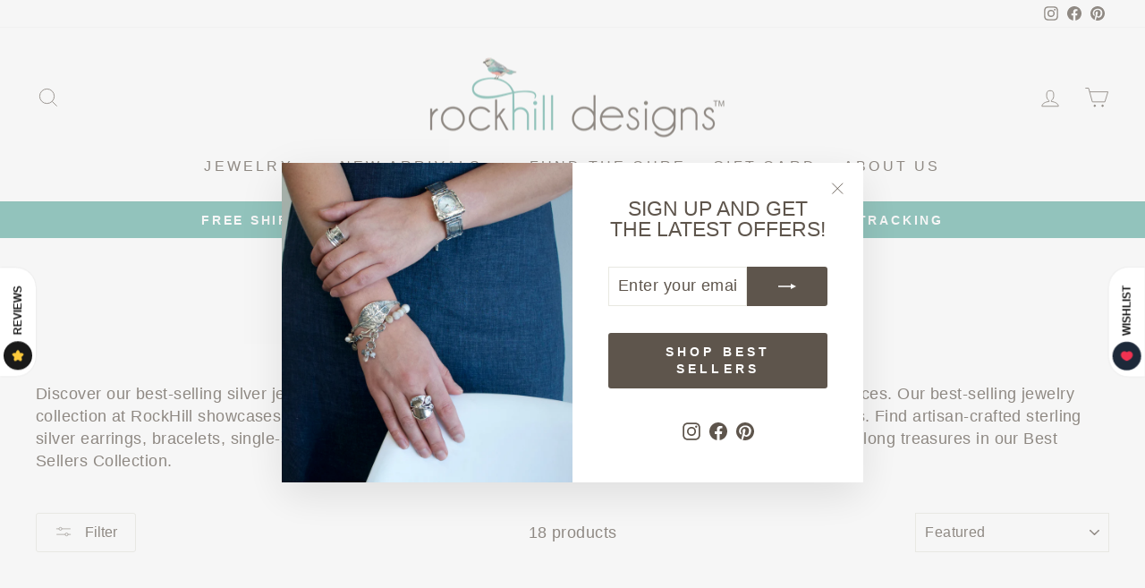

--- FILE ---
content_type: text/html; charset=utf-8
request_url: https://rockhill-designs.com/collections/best-sellers
body_size: 39701
content:
<!doctype html>
<html class="no-js" lang="en" dir="ltr">
<head>
  <meta charset="utf-8">
  <meta http-equiv="X-UA-Compatible" content="IE=edge,chrome=1">
  <meta name="viewport" content="width=device-width,initial-scale=1">
  <meta name="theme-color" content="#5e554c">
  <link rel="canonical" href="https://rockhill-designs.com/collections/best-sellers">
  <link rel="preconnect" href="https://cdn.shopify.com" crossorigin>
  <link rel="preconnect" href="https://fonts.shopifycdn.com" crossorigin>
  <link rel="dns-prefetch" href="https://productreviews.shopifycdn.com">
  <link rel="dns-prefetch" href="https://ajax.googleapis.com">
  <link rel="dns-prefetch" href="https://maps.googleapis.com">
  <link rel="dns-prefetch" href="https://maps.gstatic.com"><link rel="shortcut icon" href="//rockhill-designs.com/cdn/shop/files/rock_hill_designs_bird_copy_32_32x32.png?v=1675465395" type="image/png" /><title>Sterling Silver Jewelry | Best-Sellers RockHill Designs
</title>
<meta name="description" content="Discover our best-selling silver jewelry pieces—shop customers’ favorite rings, earrings, bracelets, and necklaces. Our best-selling jewelry collection at RockHill showcases favorite styles to help narrow the search for our most popular jewelry designs. Find artisan-crafted sterling silver earrings, bracelets, single-strand necklaces, cross designs, and many other beloved styles. Discover lifelong treasures in our Best Sellers Collection."><meta property="og:site_name" content="RockHill Designs">
  <meta property="og:url" content="https://rockhill-designs.com/collections/best-sellers">
  <meta property="og:title" content="Sterling Silver Jewelry | Best-Sellers RockHill Designs">
  <meta property="og:type" content="website">
  <meta property="og:description" content="Discover our best-selling silver jewelry pieces—shop customers’ favorite rings, earrings, bracelets, and necklaces. Our best-selling jewelry collection at RockHill showcases favorite styles to help narrow the search for our most popular jewelry designs. Find artisan-crafted sterling silver earrings, bracelets, single-strand necklaces, cross designs, and many other beloved styles. Discover lifelong treasures in our Best Sellers Collection."><meta property="og:image" content="http://rockhill-designs.com/cdn/shop/collections/N115_1024_Main_sterling_necklace.jpg?v=1689787684">
    <meta property="og:image:secure_url" content="https://rockhill-designs.com/cdn/shop/collections/N115_1024_Main_sterling_necklace.jpg?v=1689787684">
    <meta property="og:image:width" content="600">
    <meta property="og:image:height" content="600"><meta name="twitter:site" content="@">
  <meta name="twitter:card" content="summary_large_image">
  <meta name="twitter:title" content="Sterling Silver Jewelry | Best-Sellers RockHill Designs">
  <meta name="twitter:description" content="Discover our best-selling silver jewelry pieces—shop customers’ favorite rings, earrings, bracelets, and necklaces. Our best-selling jewelry collection at RockHill showcases favorite styles to help narrow the search for our most popular jewelry designs. Find artisan-crafted sterling silver earrings, bracelets, single-strand necklaces, cross designs, and many other beloved styles. Discover lifelong treasures in our Best Sellers Collection.">
<style data-shopify>
  

  
  
  
</style><link href="//rockhill-designs.com/cdn/shop/t/64/assets/theme.css?v=93626464380700918791753385285" rel="stylesheet" type="text/css" media="all" />
<style data-shopify>:root {
    --typeHeaderPrimary: "system_ui";
    --typeHeaderFallback: -apple-system, 'Segoe UI', Roboto, 'Helvetica Neue', 'Noto Sans', 'Liberation Sans', Arial, sans-serif, 'Apple Color Emoji', 'Segoe UI Emoji', 'Segoe UI Symbol', 'Noto Color Emoji';
    --typeHeaderSize: 36px;
    --typeHeaderWeight: 400;
    --typeHeaderLineHeight: 1;
    --typeHeaderSpacing: 0.0em;

    --typeBasePrimary:"system_ui";
    --typeBaseFallback:-apple-system, 'Segoe UI', Roboto, 'Helvetica Neue', 'Noto Sans', 'Liberation Sans', Arial, sans-serif, 'Apple Color Emoji', 'Segoe UI Emoji', 'Segoe UI Symbol', 'Noto Color Emoji';
    --typeBaseSize: 18px;
    --typeBaseWeight: 400;
    --typeBaseSpacing: 0.025em;
    --typeBaseLineHeight: 1.4;
    --typeBaselineHeightMinus01: 1.3;

    --typeCollectionTitle: 20px;

    --iconWeight: 2px;
    --iconLinecaps: miter;

    
        --buttonRadius: 3px;
    

    --colorGridOverlayOpacity: 0.06;
    --colorAnnouncement: #64afa4;
    --colorAnnouncementText: #ffffff;

    --colorBody: #ffffff;
    --colorBodyAlpha05: rgba(255, 255, 255, 0.05);
    --colorBodyDim: #f2f2f2;
    --colorBodyLightDim: #fafafa;
    --colorBodyMediumDim: #f5f5f5;


    --colorBorder: #e8e8e1;

    --colorBtnPrimary: #5e554c;
    --colorBtnPrimaryLight: #7a6e63;
    --colorBtnPrimaryDim: #504841;
    --colorBtnPrimaryText: #ffffff;

    --colorCartDot: #ff4f33;

    --colorDrawers: #ffffff;
    --colorDrawersDim: #f2f2f2;
    --colorDrawerBorder: #e8e8e1;
    --colorDrawerText: #5e554c;
    --colorDrawerTextDark: #342f2a;
    --colorDrawerButton: #5e554c;
    --colorDrawerButtonText: #ffffff;

    --colorFooter: #ffffff;
    --colorFooterText: #5e554c;
    --colorFooterTextAlpha01: #5e554c;

    --colorGridOverlay: #000000;
    --colorGridOverlayOpacity: 0.1;

    --colorHeaderTextAlpha01: rgba(94, 85, 76, 0.1);

    --colorHeroText: #ffffff;

    --colorSmallImageBg: #ffffff;
    --colorLargeImageBg: #ffffff;

    --colorImageOverlay: #000000;
    --colorImageOverlayOpacity: 0.1;
    --colorImageOverlayTextShadow: 0.2;

    --colorLink: #5e554c;

    --colorModalBg: rgba(230, 230, 230, 0.6);

    --colorNav: #ffffff;
    --colorNavText: #5e554c;

    --colorPrice: #5e554c;

    --colorSaleTag: #64afa4;
    --colorSaleTagText: #ffffff;

    --colorTextBody: #5e554c;
    --colorTextBodyAlpha015: rgba(94, 85, 76, 0.15);
    --colorTextBodyAlpha005: rgba(94, 85, 76, 0.05);
    --colorTextBodyAlpha008: rgba(94, 85, 76, 0.08);
    --colorTextSavings: #C20000;

    --urlIcoSelect: url(//rockhill-designs.com/cdn/shop/t/64/assets/ico-select.svg);
    --urlIcoSelectFooter: url(//rockhill-designs.com/cdn/shop/t/64/assets/ico-select-footer.svg);
    --urlIcoSelectWhite: url(//rockhill-designs.com/cdn/shop/t/64/assets/ico-select-white.svg);

    --grid-gutter: 17px;
    --drawer-gutter: 20px;

    --sizeChartMargin: 25px 0;
    --sizeChartIconMargin: 5px;

    --newsletterReminderPadding: 40px;

    /*Shop Pay Installments*/
    --color-body-text: #5e554c;
    --color-body: #ffffff;
    --color-bg: #ffffff;
    }

    .placeholder-content {
    background-image: linear-gradient(100deg, #ffffff 40%, #f7f7f7 63%, #ffffff 79%);
    }</style><script>
    document.documentElement.className = document.documentElement.className.replace('no-js', 'js');

    window.theme = window.theme || {};
    theme.routes = {
      home: "/",
      cart: "/cart.js",
      cartPage: "/cart",
      cartAdd: "/cart/add.js",
      cartChange: "/cart/change.js",
      search: "/search",
      predictiveSearch: "/search/suggest"
    };
    theme.strings = {
      soldOut: "Sold Out",
      unavailable: "Unavailable",
      inStockLabel: "In stock, ready to ship",
      oneStockLabel: "Low stock - [count] item left",
      otherStockLabel: "Low stock - [count] items left",
      willNotShipUntil: "Ready to ship [date]",
      willBeInStockAfter: "Back in stock [date]",
      waitingForStock: "Backordered, shipping soon",
      savePrice: "Save [saved_amount]",
      cartEmpty: "Your cart is currently empty.",
      cartTermsConfirmation: "You must agree with the terms and conditions of sales to check out",
      searchCollections: "Collections",
      searchPages: "Pages",
      searchArticles: "Articles",
      productFrom: "from ",
      maxQuantity: "You can only have [quantity] of [title] in your cart."
    };
    theme.settings = {
      cartType: "drawer",
      isCustomerTemplate: false,
      moneyFormat: "$ {{amount}}",
      saveType: "dollar",
      productImageSize: "square",
      productImageCover: false,
      predictiveSearch: true,
      predictiveSearchType: null,
      predictiveSearchVendor: false,
      predictiveSearchPrice: false,
      quickView: true,
      themeName: 'Impulse',
      themeVersion: "8.0.0"
    };
  </script>

  <script>window.performance && window.performance.mark && window.performance.mark('shopify.content_for_header.start');</script><meta name="facebook-domain-verification" content="k0xrr8oh1st3ucuhjd8ditc1r4d9et">
<meta name="facebook-domain-verification" content="mhit4ik93a8gdn6c1xf439bjw3b673">
<meta name="google-site-verification" content="JDoymNk751EfyptJm3YqABjR5abj2po6JLYQoadBJY8">
<meta id="shopify-digital-wallet" name="shopify-digital-wallet" content="/11747260/digital_wallets/dialog">
<meta name="shopify-checkout-api-token" content="8d8d33df07169289281b47b1384810de">
<meta id="in-context-paypal-metadata" data-shop-id="11747260" data-venmo-supported="false" data-environment="production" data-locale="en_US" data-paypal-v4="true" data-currency="USD">
<link rel="alternate" type="application/atom+xml" title="Feed" href="/collections/best-sellers.atom" />
<link rel="alternate" type="application/json+oembed" href="https://rockhill-designs.com/collections/best-sellers.oembed">
<script async="async" src="/checkouts/internal/preloads.js?locale=en-US"></script>
<link rel="preconnect" href="https://shop.app" crossorigin="anonymous">
<script async="async" src="https://shop.app/checkouts/internal/preloads.js?locale=en-US&shop_id=11747260" crossorigin="anonymous"></script>
<script id="apple-pay-shop-capabilities" type="application/json">{"shopId":11747260,"countryCode":"US","currencyCode":"USD","merchantCapabilities":["supports3DS"],"merchantId":"gid:\/\/shopify\/Shop\/11747260","merchantName":"RockHill Designs","requiredBillingContactFields":["postalAddress","email","phone"],"requiredShippingContactFields":["postalAddress","email","phone"],"shippingType":"shipping","supportedNetworks":["visa","masterCard","amex","discover","elo","jcb"],"total":{"type":"pending","label":"RockHill Designs","amount":"1.00"},"shopifyPaymentsEnabled":true,"supportsSubscriptions":true}</script>
<script id="shopify-features" type="application/json">{"accessToken":"8d8d33df07169289281b47b1384810de","betas":["rich-media-storefront-analytics"],"domain":"rockhill-designs.com","predictiveSearch":true,"shopId":11747260,"locale":"en"}</script>
<script>var Shopify = Shopify || {};
Shopify.shop = "rockhill-designs.myshopify.com";
Shopify.locale = "en";
Shopify.currency = {"active":"USD","rate":"1.0"};
Shopify.country = "US";
Shopify.theme = {"name":"Updated copy of Updated copy of Newest Version ...","id":167561986325,"schema_name":"Impulse","schema_version":"8.0.0","theme_store_id":857,"role":"main"};
Shopify.theme.handle = "null";
Shopify.theme.style = {"id":null,"handle":null};
Shopify.cdnHost = "rockhill-designs.com/cdn";
Shopify.routes = Shopify.routes || {};
Shopify.routes.root = "/";</script>
<script type="module">!function(o){(o.Shopify=o.Shopify||{}).modules=!0}(window);</script>
<script>!function(o){function n(){var o=[];function n(){o.push(Array.prototype.slice.apply(arguments))}return n.q=o,n}var t=o.Shopify=o.Shopify||{};t.loadFeatures=n(),t.autoloadFeatures=n()}(window);</script>
<script>
  window.ShopifyPay = window.ShopifyPay || {};
  window.ShopifyPay.apiHost = "shop.app\/pay";
  window.ShopifyPay.redirectState = null;
</script>
<script id="shop-js-analytics" type="application/json">{"pageType":"collection"}</script>
<script defer="defer" async type="module" src="//rockhill-designs.com/cdn/shopifycloud/shop-js/modules/v2/client.init-shop-cart-sync_BdyHc3Nr.en.esm.js"></script>
<script defer="defer" async type="module" src="//rockhill-designs.com/cdn/shopifycloud/shop-js/modules/v2/chunk.common_Daul8nwZ.esm.js"></script>
<script type="module">
  await import("//rockhill-designs.com/cdn/shopifycloud/shop-js/modules/v2/client.init-shop-cart-sync_BdyHc3Nr.en.esm.js");
await import("//rockhill-designs.com/cdn/shopifycloud/shop-js/modules/v2/chunk.common_Daul8nwZ.esm.js");

  window.Shopify.SignInWithShop?.initShopCartSync?.({"fedCMEnabled":true,"windoidEnabled":true});

</script>
<script>
  window.Shopify = window.Shopify || {};
  if (!window.Shopify.featureAssets) window.Shopify.featureAssets = {};
  window.Shopify.featureAssets['shop-js'] = {"shop-cart-sync":["modules/v2/client.shop-cart-sync_QYOiDySF.en.esm.js","modules/v2/chunk.common_Daul8nwZ.esm.js"],"init-fed-cm":["modules/v2/client.init-fed-cm_DchLp9rc.en.esm.js","modules/v2/chunk.common_Daul8nwZ.esm.js"],"shop-button":["modules/v2/client.shop-button_OV7bAJc5.en.esm.js","modules/v2/chunk.common_Daul8nwZ.esm.js"],"init-windoid":["modules/v2/client.init-windoid_DwxFKQ8e.en.esm.js","modules/v2/chunk.common_Daul8nwZ.esm.js"],"shop-cash-offers":["modules/v2/client.shop-cash-offers_DWtL6Bq3.en.esm.js","modules/v2/chunk.common_Daul8nwZ.esm.js","modules/v2/chunk.modal_CQq8HTM6.esm.js"],"shop-toast-manager":["modules/v2/client.shop-toast-manager_CX9r1SjA.en.esm.js","modules/v2/chunk.common_Daul8nwZ.esm.js"],"init-shop-email-lookup-coordinator":["modules/v2/client.init-shop-email-lookup-coordinator_UhKnw74l.en.esm.js","modules/v2/chunk.common_Daul8nwZ.esm.js"],"pay-button":["modules/v2/client.pay-button_DzxNnLDY.en.esm.js","modules/v2/chunk.common_Daul8nwZ.esm.js"],"avatar":["modules/v2/client.avatar_BTnouDA3.en.esm.js"],"init-shop-cart-sync":["modules/v2/client.init-shop-cart-sync_BdyHc3Nr.en.esm.js","modules/v2/chunk.common_Daul8nwZ.esm.js"],"shop-login-button":["modules/v2/client.shop-login-button_D8B466_1.en.esm.js","modules/v2/chunk.common_Daul8nwZ.esm.js","modules/v2/chunk.modal_CQq8HTM6.esm.js"],"init-customer-accounts-sign-up":["modules/v2/client.init-customer-accounts-sign-up_C8fpPm4i.en.esm.js","modules/v2/client.shop-login-button_D8B466_1.en.esm.js","modules/v2/chunk.common_Daul8nwZ.esm.js","modules/v2/chunk.modal_CQq8HTM6.esm.js"],"init-shop-for-new-customer-accounts":["modules/v2/client.init-shop-for-new-customer-accounts_CVTO0Ztu.en.esm.js","modules/v2/client.shop-login-button_D8B466_1.en.esm.js","modules/v2/chunk.common_Daul8nwZ.esm.js","modules/v2/chunk.modal_CQq8HTM6.esm.js"],"init-customer-accounts":["modules/v2/client.init-customer-accounts_dRgKMfrE.en.esm.js","modules/v2/client.shop-login-button_D8B466_1.en.esm.js","modules/v2/chunk.common_Daul8nwZ.esm.js","modules/v2/chunk.modal_CQq8HTM6.esm.js"],"shop-follow-button":["modules/v2/client.shop-follow-button_CkZpjEct.en.esm.js","modules/v2/chunk.common_Daul8nwZ.esm.js","modules/v2/chunk.modal_CQq8HTM6.esm.js"],"lead-capture":["modules/v2/client.lead-capture_BntHBhfp.en.esm.js","modules/v2/chunk.common_Daul8nwZ.esm.js","modules/v2/chunk.modal_CQq8HTM6.esm.js"],"checkout-modal":["modules/v2/client.checkout-modal_CfxcYbTm.en.esm.js","modules/v2/chunk.common_Daul8nwZ.esm.js","modules/v2/chunk.modal_CQq8HTM6.esm.js"],"shop-login":["modules/v2/client.shop-login_Da4GZ2H6.en.esm.js","modules/v2/chunk.common_Daul8nwZ.esm.js","modules/v2/chunk.modal_CQq8HTM6.esm.js"],"payment-terms":["modules/v2/client.payment-terms_MV4M3zvL.en.esm.js","modules/v2/chunk.common_Daul8nwZ.esm.js","modules/v2/chunk.modal_CQq8HTM6.esm.js"]};
</script>
<script>(function() {
  var isLoaded = false;
  function asyncLoad() {
    if (isLoaded) return;
    isLoaded = true;
    var urls = ["https:\/\/cdn.nfcube.com\/instafeed-cb8d4f1168668b631bcf085a5b252f3a.js?shop=rockhill-designs.myshopify.com","https:\/\/api.salesreps.io\/shopify.js?key=57643a575ae7c60b9c00334b\u0026shop=rockhill-designs.myshopify.com","https:\/\/img0.socialshopwave.com\/ssw-empty.js?shop=rockhill-designs.myshopify.com"];
    for (var i = 0; i < urls.length; i++) {
      var s = document.createElement('script');
      s.type = 'text/javascript';
      s.async = true;
      s.src = urls[i];
      var x = document.getElementsByTagName('script')[0];
      x.parentNode.insertBefore(s, x);
    }
  };
  if(window.attachEvent) {
    window.attachEvent('onload', asyncLoad);
  } else {
    window.addEventListener('load', asyncLoad, false);
  }
})();</script>
<script id="__st">var __st={"a":11747260,"offset":-25200,"reqid":"cdd40356-6524-46a2-bb1a-5df36e4db1c9-1769025608","pageurl":"rockhill-designs.com\/collections\/best-sellers","u":"27201002478e","p":"collection","rtyp":"collection","rid":194855878};</script>
<script>window.ShopifyPaypalV4VisibilityTracking = true;</script>
<script id="captcha-bootstrap">!function(){'use strict';const t='contact',e='account',n='new_comment',o=[[t,t],['blogs',n],['comments',n],[t,'customer']],c=[[e,'customer_login'],[e,'guest_login'],[e,'recover_customer_password'],[e,'create_customer']],r=t=>t.map((([t,e])=>`form[action*='/${t}']:not([data-nocaptcha='true']) input[name='form_type'][value='${e}']`)).join(','),a=t=>()=>t?[...document.querySelectorAll(t)].map((t=>t.form)):[];function s(){const t=[...o],e=r(t);return a(e)}const i='password',u='form_key',d=['recaptcha-v3-token','g-recaptcha-response','h-captcha-response',i],f=()=>{try{return window.sessionStorage}catch{return}},m='__shopify_v',_=t=>t.elements[u];function p(t,e,n=!1){try{const o=window.sessionStorage,c=JSON.parse(o.getItem(e)),{data:r}=function(t){const{data:e,action:n}=t;return t[m]||n?{data:e,action:n}:{data:t,action:n}}(c);for(const[e,n]of Object.entries(r))t.elements[e]&&(t.elements[e].value=n);n&&o.removeItem(e)}catch(o){console.error('form repopulation failed',{error:o})}}const l='form_type',E='cptcha';function T(t){t.dataset[E]=!0}const w=window,h=w.document,L='Shopify',v='ce_forms',y='captcha';let A=!1;((t,e)=>{const n=(g='f06e6c50-85a8-45c8-87d0-21a2b65856fe',I='https://cdn.shopify.com/shopifycloud/storefront-forms-hcaptcha/ce_storefront_forms_captcha_hcaptcha.v1.5.2.iife.js',D={infoText:'Protected by hCaptcha',privacyText:'Privacy',termsText:'Terms'},(t,e,n)=>{const o=w[L][v],c=o.bindForm;if(c)return c(t,g,e,D).then(n);var r;o.q.push([[t,g,e,D],n]),r=I,A||(h.body.append(Object.assign(h.createElement('script'),{id:'captcha-provider',async:!0,src:r})),A=!0)});var g,I,D;w[L]=w[L]||{},w[L][v]=w[L][v]||{},w[L][v].q=[],w[L][y]=w[L][y]||{},w[L][y].protect=function(t,e){n(t,void 0,e),T(t)},Object.freeze(w[L][y]),function(t,e,n,w,h,L){const[v,y,A,g]=function(t,e,n){const i=e?o:[],u=t?c:[],d=[...i,...u],f=r(d),m=r(i),_=r(d.filter((([t,e])=>n.includes(e))));return[a(f),a(m),a(_),s()]}(w,h,L),I=t=>{const e=t.target;return e instanceof HTMLFormElement?e:e&&e.form},D=t=>v().includes(t);t.addEventListener('submit',(t=>{const e=I(t);if(!e)return;const n=D(e)&&!e.dataset.hcaptchaBound&&!e.dataset.recaptchaBound,o=_(e),c=g().includes(e)&&(!o||!o.value);(n||c)&&t.preventDefault(),c&&!n&&(function(t){try{if(!f())return;!function(t){const e=f();if(!e)return;const n=_(t);if(!n)return;const o=n.value;o&&e.removeItem(o)}(t);const e=Array.from(Array(32),(()=>Math.random().toString(36)[2])).join('');!function(t,e){_(t)||t.append(Object.assign(document.createElement('input'),{type:'hidden',name:u})),t.elements[u].value=e}(t,e),function(t,e){const n=f();if(!n)return;const o=[...t.querySelectorAll(`input[type='${i}']`)].map((({name:t})=>t)),c=[...d,...o],r={};for(const[a,s]of new FormData(t).entries())c.includes(a)||(r[a]=s);n.setItem(e,JSON.stringify({[m]:1,action:t.action,data:r}))}(t,e)}catch(e){console.error('failed to persist form',e)}}(e),e.submit())}));const S=(t,e)=>{t&&!t.dataset[E]&&(n(t,e.some((e=>e===t))),T(t))};for(const o of['focusin','change'])t.addEventListener(o,(t=>{const e=I(t);D(e)&&S(e,y())}));const B=e.get('form_key'),M=e.get(l),P=B&&M;t.addEventListener('DOMContentLoaded',(()=>{const t=y();if(P)for(const e of t)e.elements[l].value===M&&p(e,B);[...new Set([...A(),...v().filter((t=>'true'===t.dataset.shopifyCaptcha))])].forEach((e=>S(e,t)))}))}(h,new URLSearchParams(w.location.search),n,t,e,['guest_login'])})(!0,!0)}();</script>
<script integrity="sha256-4kQ18oKyAcykRKYeNunJcIwy7WH5gtpwJnB7kiuLZ1E=" data-source-attribution="shopify.loadfeatures" defer="defer" src="//rockhill-designs.com/cdn/shopifycloud/storefront/assets/storefront/load_feature-a0a9edcb.js" crossorigin="anonymous"></script>
<script crossorigin="anonymous" defer="defer" src="//rockhill-designs.com/cdn/shopifycloud/storefront/assets/shopify_pay/storefront-65b4c6d7.js?v=20250812"></script>
<script data-source-attribution="shopify.dynamic_checkout.dynamic.init">var Shopify=Shopify||{};Shopify.PaymentButton=Shopify.PaymentButton||{isStorefrontPortableWallets:!0,init:function(){window.Shopify.PaymentButton.init=function(){};var t=document.createElement("script");t.src="https://rockhill-designs.com/cdn/shopifycloud/portable-wallets/latest/portable-wallets.en.js",t.type="module",document.head.appendChild(t)}};
</script>
<script data-source-attribution="shopify.dynamic_checkout.buyer_consent">
  function portableWalletsHideBuyerConsent(e){var t=document.getElementById("shopify-buyer-consent"),n=document.getElementById("shopify-subscription-policy-button");t&&n&&(t.classList.add("hidden"),t.setAttribute("aria-hidden","true"),n.removeEventListener("click",e))}function portableWalletsShowBuyerConsent(e){var t=document.getElementById("shopify-buyer-consent"),n=document.getElementById("shopify-subscription-policy-button");t&&n&&(t.classList.remove("hidden"),t.removeAttribute("aria-hidden"),n.addEventListener("click",e))}window.Shopify?.PaymentButton&&(window.Shopify.PaymentButton.hideBuyerConsent=portableWalletsHideBuyerConsent,window.Shopify.PaymentButton.showBuyerConsent=portableWalletsShowBuyerConsent);
</script>
<script data-source-attribution="shopify.dynamic_checkout.cart.bootstrap">document.addEventListener("DOMContentLoaded",(function(){function t(){return document.querySelector("shopify-accelerated-checkout-cart, shopify-accelerated-checkout")}if(t())Shopify.PaymentButton.init();else{new MutationObserver((function(e,n){t()&&(Shopify.PaymentButton.init(),n.disconnect())})).observe(document.body,{childList:!0,subtree:!0})}}));
</script>
<link id="shopify-accelerated-checkout-styles" rel="stylesheet" media="screen" href="https://rockhill-designs.com/cdn/shopifycloud/portable-wallets/latest/accelerated-checkout-backwards-compat.css" crossorigin="anonymous">
<style id="shopify-accelerated-checkout-cart">
        #shopify-buyer-consent {
  margin-top: 1em;
  display: inline-block;
  width: 100%;
}

#shopify-buyer-consent.hidden {
  display: none;
}

#shopify-subscription-policy-button {
  background: none;
  border: none;
  padding: 0;
  text-decoration: underline;
  font-size: inherit;
  cursor: pointer;
}

#shopify-subscription-policy-button::before {
  box-shadow: none;
}

      </style>

<script>window.performance && window.performance.mark && window.performance.mark('shopify.content_for_header.end');</script>

  <script src="//rockhill-designs.com/cdn/shop/t/64/assets/vendor-scripts-v11.js" defer="defer"></script><script src="//rockhill-designs.com/cdn/shop/t/64/assets/theme.js?v=22325264162658116151753385263" defer="defer"></script>
<!-- BEGIN app block: shopify://apps/klaviyo-email-marketing-sms/blocks/klaviyo-onsite-embed/2632fe16-c075-4321-a88b-50b567f42507 -->












  <script async src="https://static.klaviyo.com/onsite/js/Nm38uK/klaviyo.js?company_id=Nm38uK"></script>
  <script>!function(){if(!window.klaviyo){window._klOnsite=window._klOnsite||[];try{window.klaviyo=new Proxy({},{get:function(n,i){return"push"===i?function(){var n;(n=window._klOnsite).push.apply(n,arguments)}:function(){for(var n=arguments.length,o=new Array(n),w=0;w<n;w++)o[w]=arguments[w];var t="function"==typeof o[o.length-1]?o.pop():void 0,e=new Promise((function(n){window._klOnsite.push([i].concat(o,[function(i){t&&t(i),n(i)}]))}));return e}}})}catch(n){window.klaviyo=window.klaviyo||[],window.klaviyo.push=function(){var n;(n=window._klOnsite).push.apply(n,arguments)}}}}();</script>

  




  <script>
    window.klaviyoReviewsProductDesignMode = false
  </script>







<!-- END app block --><link href="https://monorail-edge.shopifysvc.com" rel="dns-prefetch">
<script>(function(){if ("sendBeacon" in navigator && "performance" in window) {try {var session_token_from_headers = performance.getEntriesByType('navigation')[0].serverTiming.find(x => x.name == '_s').description;} catch {var session_token_from_headers = undefined;}var session_cookie_matches = document.cookie.match(/_shopify_s=([^;]*)/);var session_token_from_cookie = session_cookie_matches && session_cookie_matches.length === 2 ? session_cookie_matches[1] : "";var session_token = session_token_from_headers || session_token_from_cookie || "";function handle_abandonment_event(e) {var entries = performance.getEntries().filter(function(entry) {return /monorail-edge.shopifysvc.com/.test(entry.name);});if (!window.abandonment_tracked && entries.length === 0) {window.abandonment_tracked = true;var currentMs = Date.now();var navigation_start = performance.timing.navigationStart;var payload = {shop_id: 11747260,url: window.location.href,navigation_start,duration: currentMs - navigation_start,session_token,page_type: "collection"};window.navigator.sendBeacon("https://monorail-edge.shopifysvc.com/v1/produce", JSON.stringify({schema_id: "online_store_buyer_site_abandonment/1.1",payload: payload,metadata: {event_created_at_ms: currentMs,event_sent_at_ms: currentMs}}));}}window.addEventListener('pagehide', handle_abandonment_event);}}());</script>
<script id="web-pixels-manager-setup">(function e(e,d,r,n,o){if(void 0===o&&(o={}),!Boolean(null===(a=null===(i=window.Shopify)||void 0===i?void 0:i.analytics)||void 0===a?void 0:a.replayQueue)){var i,a;window.Shopify=window.Shopify||{};var t=window.Shopify;t.analytics=t.analytics||{};var s=t.analytics;s.replayQueue=[],s.publish=function(e,d,r){return s.replayQueue.push([e,d,r]),!0};try{self.performance.mark("wpm:start")}catch(e){}var l=function(){var e={modern:/Edge?\/(1{2}[4-9]|1[2-9]\d|[2-9]\d{2}|\d{4,})\.\d+(\.\d+|)|Firefox\/(1{2}[4-9]|1[2-9]\d|[2-9]\d{2}|\d{4,})\.\d+(\.\d+|)|Chrom(ium|e)\/(9{2}|\d{3,})\.\d+(\.\d+|)|(Maci|X1{2}).+ Version\/(15\.\d+|(1[6-9]|[2-9]\d|\d{3,})\.\d+)([,.]\d+|)( \(\w+\)|)( Mobile\/\w+|) Safari\/|Chrome.+OPR\/(9{2}|\d{3,})\.\d+\.\d+|(CPU[ +]OS|iPhone[ +]OS|CPU[ +]iPhone|CPU IPhone OS|CPU iPad OS)[ +]+(15[._]\d+|(1[6-9]|[2-9]\d|\d{3,})[._]\d+)([._]\d+|)|Android:?[ /-](13[3-9]|1[4-9]\d|[2-9]\d{2}|\d{4,})(\.\d+|)(\.\d+|)|Android.+Firefox\/(13[5-9]|1[4-9]\d|[2-9]\d{2}|\d{4,})\.\d+(\.\d+|)|Android.+Chrom(ium|e)\/(13[3-9]|1[4-9]\d|[2-9]\d{2}|\d{4,})\.\d+(\.\d+|)|SamsungBrowser\/([2-9]\d|\d{3,})\.\d+/,legacy:/Edge?\/(1[6-9]|[2-9]\d|\d{3,})\.\d+(\.\d+|)|Firefox\/(5[4-9]|[6-9]\d|\d{3,})\.\d+(\.\d+|)|Chrom(ium|e)\/(5[1-9]|[6-9]\d|\d{3,})\.\d+(\.\d+|)([\d.]+$|.*Safari\/(?![\d.]+ Edge\/[\d.]+$))|(Maci|X1{2}).+ Version\/(10\.\d+|(1[1-9]|[2-9]\d|\d{3,})\.\d+)([,.]\d+|)( \(\w+\)|)( Mobile\/\w+|) Safari\/|Chrome.+OPR\/(3[89]|[4-9]\d|\d{3,})\.\d+\.\d+|(CPU[ +]OS|iPhone[ +]OS|CPU[ +]iPhone|CPU IPhone OS|CPU iPad OS)[ +]+(10[._]\d+|(1[1-9]|[2-9]\d|\d{3,})[._]\d+)([._]\d+|)|Android:?[ /-](13[3-9]|1[4-9]\d|[2-9]\d{2}|\d{4,})(\.\d+|)(\.\d+|)|Mobile Safari.+OPR\/([89]\d|\d{3,})\.\d+\.\d+|Android.+Firefox\/(13[5-9]|1[4-9]\d|[2-9]\d{2}|\d{4,})\.\d+(\.\d+|)|Android.+Chrom(ium|e)\/(13[3-9]|1[4-9]\d|[2-9]\d{2}|\d{4,})\.\d+(\.\d+|)|Android.+(UC? ?Browser|UCWEB|U3)[ /]?(15\.([5-9]|\d{2,})|(1[6-9]|[2-9]\d|\d{3,})\.\d+)\.\d+|SamsungBrowser\/(5\.\d+|([6-9]|\d{2,})\.\d+)|Android.+MQ{2}Browser\/(14(\.(9|\d{2,})|)|(1[5-9]|[2-9]\d|\d{3,})(\.\d+|))(\.\d+|)|K[Aa][Ii]OS\/(3\.\d+|([4-9]|\d{2,})\.\d+)(\.\d+|)/},d=e.modern,r=e.legacy,n=navigator.userAgent;return n.match(d)?"modern":n.match(r)?"legacy":"unknown"}(),u="modern"===l?"modern":"legacy",c=(null!=n?n:{modern:"",legacy:""})[u],f=function(e){return[e.baseUrl,"/wpm","/b",e.hashVersion,"modern"===e.buildTarget?"m":"l",".js"].join("")}({baseUrl:d,hashVersion:r,buildTarget:u}),m=function(e){var d=e.version,r=e.bundleTarget,n=e.surface,o=e.pageUrl,i=e.monorailEndpoint;return{emit:function(e){var a=e.status,t=e.errorMsg,s=(new Date).getTime(),l=JSON.stringify({metadata:{event_sent_at_ms:s},events:[{schema_id:"web_pixels_manager_load/3.1",payload:{version:d,bundle_target:r,page_url:o,status:a,surface:n,error_msg:t},metadata:{event_created_at_ms:s}}]});if(!i)return console&&console.warn&&console.warn("[Web Pixels Manager] No Monorail endpoint provided, skipping logging."),!1;try{return self.navigator.sendBeacon.bind(self.navigator)(i,l)}catch(e){}var u=new XMLHttpRequest;try{return u.open("POST",i,!0),u.setRequestHeader("Content-Type","text/plain"),u.send(l),!0}catch(e){return console&&console.warn&&console.warn("[Web Pixels Manager] Got an unhandled error while logging to Monorail."),!1}}}}({version:r,bundleTarget:l,surface:e.surface,pageUrl:self.location.href,monorailEndpoint:e.monorailEndpoint});try{o.browserTarget=l,function(e){var d=e.src,r=e.async,n=void 0===r||r,o=e.onload,i=e.onerror,a=e.sri,t=e.scriptDataAttributes,s=void 0===t?{}:t,l=document.createElement("script"),u=document.querySelector("head"),c=document.querySelector("body");if(l.async=n,l.src=d,a&&(l.integrity=a,l.crossOrigin="anonymous"),s)for(var f in s)if(Object.prototype.hasOwnProperty.call(s,f))try{l.dataset[f]=s[f]}catch(e){}if(o&&l.addEventListener("load",o),i&&l.addEventListener("error",i),u)u.appendChild(l);else{if(!c)throw new Error("Did not find a head or body element to append the script");c.appendChild(l)}}({src:f,async:!0,onload:function(){if(!function(){var e,d;return Boolean(null===(d=null===(e=window.Shopify)||void 0===e?void 0:e.analytics)||void 0===d?void 0:d.initialized)}()){var d=window.webPixelsManager.init(e)||void 0;if(d){var r=window.Shopify.analytics;r.replayQueue.forEach((function(e){var r=e[0],n=e[1],o=e[2];d.publishCustomEvent(r,n,o)})),r.replayQueue=[],r.publish=d.publishCustomEvent,r.visitor=d.visitor,r.initialized=!0}}},onerror:function(){return m.emit({status:"failed",errorMsg:"".concat(f," has failed to load")})},sri:function(e){var d=/^sha384-[A-Za-z0-9+/=]+$/;return"string"==typeof e&&d.test(e)}(c)?c:"",scriptDataAttributes:o}),m.emit({status:"loading"})}catch(e){m.emit({status:"failed",errorMsg:(null==e?void 0:e.message)||"Unknown error"})}}})({shopId: 11747260,storefrontBaseUrl: "https://rockhill-designs.com",extensionsBaseUrl: "https://extensions.shopifycdn.com/cdn/shopifycloud/web-pixels-manager",monorailEndpoint: "https://monorail-edge.shopifysvc.com/unstable/produce_batch",surface: "storefront-renderer",enabledBetaFlags: ["2dca8a86"],webPixelsConfigList: [{"id":"1259405589","configuration":"{\"accountID\":\"Nm38uK\",\"webPixelConfig\":\"eyJlbmFibGVBZGRlZFRvQ2FydEV2ZW50cyI6IHRydWV9\"}","eventPayloadVersion":"v1","runtimeContext":"STRICT","scriptVersion":"524f6c1ee37bacdca7657a665bdca589","type":"APP","apiClientId":123074,"privacyPurposes":["ANALYTICS","MARKETING"],"dataSharingAdjustments":{"protectedCustomerApprovalScopes":["read_customer_address","read_customer_email","read_customer_name","read_customer_personal_data","read_customer_phone"]}},{"id":"593920277","configuration":"{\"config\":\"{\\\"pixel_id\\\":\\\"G-HVHT9JZTS7\\\",\\\"target_country\\\":\\\"US\\\",\\\"gtag_events\\\":[{\\\"type\\\":\\\"search\\\",\\\"action_label\\\":\\\"G-HVHT9JZTS7\\\"},{\\\"type\\\":\\\"begin_checkout\\\",\\\"action_label\\\":\\\"G-HVHT9JZTS7\\\"},{\\\"type\\\":\\\"view_item\\\",\\\"action_label\\\":[\\\"G-HVHT9JZTS7\\\",\\\"MC-012V7QVMQ6\\\"]},{\\\"type\\\":\\\"purchase\\\",\\\"action_label\\\":[\\\"G-HVHT9JZTS7\\\",\\\"MC-012V7QVMQ6\\\"]},{\\\"type\\\":\\\"page_view\\\",\\\"action_label\\\":[\\\"G-HVHT9JZTS7\\\",\\\"MC-012V7QVMQ6\\\"]},{\\\"type\\\":\\\"add_payment_info\\\",\\\"action_label\\\":\\\"G-HVHT9JZTS7\\\"},{\\\"type\\\":\\\"add_to_cart\\\",\\\"action_label\\\":\\\"G-HVHT9JZTS7\\\"}],\\\"enable_monitoring_mode\\\":false}\"}","eventPayloadVersion":"v1","runtimeContext":"OPEN","scriptVersion":"b2a88bafab3e21179ed38636efcd8a93","type":"APP","apiClientId":1780363,"privacyPurposes":[],"dataSharingAdjustments":{"protectedCustomerApprovalScopes":["read_customer_address","read_customer_email","read_customer_name","read_customer_personal_data","read_customer_phone"]}},{"id":"327254293","configuration":"{\"pixel_id\":\"625694985041783\",\"pixel_type\":\"facebook_pixel\",\"metaapp_system_user_token\":\"-\"}","eventPayloadVersion":"v1","runtimeContext":"OPEN","scriptVersion":"ca16bc87fe92b6042fbaa3acc2fbdaa6","type":"APP","apiClientId":2329312,"privacyPurposes":["ANALYTICS","MARKETING","SALE_OF_DATA"],"dataSharingAdjustments":{"protectedCustomerApprovalScopes":["read_customer_address","read_customer_email","read_customer_name","read_customer_personal_data","read_customer_phone"]}},{"id":"137822485","configuration":"{\"tagID\":\"2615243033478\"}","eventPayloadVersion":"v1","runtimeContext":"STRICT","scriptVersion":"18031546ee651571ed29edbe71a3550b","type":"APP","apiClientId":3009811,"privacyPurposes":["ANALYTICS","MARKETING","SALE_OF_DATA"],"dataSharingAdjustments":{"protectedCustomerApprovalScopes":["read_customer_address","read_customer_email","read_customer_name","read_customer_personal_data","read_customer_phone"]}},{"id":"shopify-app-pixel","configuration":"{}","eventPayloadVersion":"v1","runtimeContext":"STRICT","scriptVersion":"0450","apiClientId":"shopify-pixel","type":"APP","privacyPurposes":["ANALYTICS","MARKETING"]},{"id":"shopify-custom-pixel","eventPayloadVersion":"v1","runtimeContext":"LAX","scriptVersion":"0450","apiClientId":"shopify-pixel","type":"CUSTOM","privacyPurposes":["ANALYTICS","MARKETING"]}],isMerchantRequest: false,initData: {"shop":{"name":"RockHill Designs","paymentSettings":{"currencyCode":"USD"},"myshopifyDomain":"rockhill-designs.myshopify.com","countryCode":"US","storefrontUrl":"https:\/\/rockhill-designs.com"},"customer":null,"cart":null,"checkout":null,"productVariants":[],"purchasingCompany":null},},"https://rockhill-designs.com/cdn","fcfee988w5aeb613cpc8e4bc33m6693e112",{"modern":"","legacy":""},{"shopId":"11747260","storefrontBaseUrl":"https:\/\/rockhill-designs.com","extensionBaseUrl":"https:\/\/extensions.shopifycdn.com\/cdn\/shopifycloud\/web-pixels-manager","surface":"storefront-renderer","enabledBetaFlags":"[\"2dca8a86\"]","isMerchantRequest":"false","hashVersion":"fcfee988w5aeb613cpc8e4bc33m6693e112","publish":"custom","events":"[[\"page_viewed\",{}],[\"collection_viewed\",{\"collection\":{\"id\":\"194855878\",\"title\":\"Silver Jewelry Best Sellers\",\"productVariants\":[{\"price\":{\"amount\":59.0,\"currencyCode\":\"USD\"},\"product\":{\"title\":\"Live in this Moment Necklace\",\"vendor\":\"RockHill Designs\",\"id\":\"4787540486\",\"untranslatedTitle\":\"Live in this Moment Necklace\",\"url\":\"\/products\/live-in-this-moment-necklace\",\"type\":\"Necklaces\"},\"id\":\"15656914502\",\"image\":{\"src\":\"\/\/rockhill-designs.com\/cdn\/shop\/products\/N115_Sterling_Silver_Live_in_this_moment_necklace.jpg?v=1768588476\"},\"sku\":\"N115\",\"title\":\"Silver\",\"untranslatedTitle\":\"Silver\"},{\"price\":{\"amount\":59.0,\"currencyCode\":\"USD\"},\"product\":{\"title\":\"Barcelona Earrings\",\"vendor\":\"RockHill Designs\",\"id\":\"9774002694\",\"untranslatedTitle\":\"Barcelona Earrings\",\"url\":\"\/products\/barcelona-earrings\",\"type\":\"Earrings\"},\"id\":\"36797982150\",\"image\":{\"src\":\"\/\/rockhill-designs.com\/cdn\/shop\/products\/W2581024Mainsterlingearrings.jpg?v=1632360104\"},\"sku\":\"W258\",\"title\":\"Default Title\",\"untranslatedTitle\":\"Default Title\"},{\"price\":{\"amount\":54.0,\"currencyCode\":\"USD\"},\"product\":{\"title\":\"Peaceful Palette Bracelet\",\"vendor\":\"RockHill Designs\",\"id\":\"2365746479189\",\"untranslatedTitle\":\"Peaceful Palette Bracelet\",\"url\":\"\/products\/peaceful-palette-bracelet\",\"type\":\"Bracelets\"},\"id\":\"21264816439381\",\"image\":{\"src\":\"\/\/rockhill-designs.com\/cdn\/shop\/products\/B380_Pearl_Amazonite_Stretch_Bracelet.jpg?v=1768682412\"},\"sku\":\"B380\",\"title\":\"Default Title\",\"untranslatedTitle\":\"Default Title\"},{\"price\":{\"amount\":54.0,\"currencyCode\":\"USD\"},\"product\":{\"title\":\"Pearly Vine Earrings\",\"vendor\":\"RockHill Designs\",\"id\":\"2365523001429\",\"untranslatedTitle\":\"Pearly Vine Earrings\",\"url\":\"\/products\/pearly-vine-earrings\",\"type\":\"Earrings\"},\"id\":\"21264226746453\",\"image\":{\"src\":\"\/\/rockhill-designs.com\/cdn\/shop\/products\/W370_Main.jpgcopy.jpg?v=1611099078\"},\"sku\":\"W370\",\"title\":\"Default Title\",\"untranslatedTitle\":\"Default Title\"},{\"price\":{\"amount\":99.0,\"currencyCode\":\"USD\"},\"product\":{\"title\":\"Locket of Love Necklace\",\"vendor\":\"Shablool\",\"id\":\"2472997945429\",\"untranslatedTitle\":\"Locket of Love Necklace\",\"url\":\"\/products\/locket_of_love_necklace\",\"type\":\"Necklaces\"},\"id\":\"21943811702869\",\"image\":{\"src\":\"\/\/rockhill-designs.com\/cdn\/shop\/products\/N2011_Sterling_Silver_Locket_Necklace.jpg?v=1768593221\"},\"sku\":\"N2011\",\"title\":\"Default Title\",\"untranslatedTitle\":\"Default Title\"},{\"price\":{\"amount\":39.0,\"currencyCode\":\"USD\"},\"product\":{\"title\":\"All Day Long Earrings\",\"vendor\":\"RockHill Designs\",\"id\":\"2564089839701\",\"untranslatedTitle\":\"All Day Long Earrings\",\"url\":\"\/products\/all-day-long-earrings\",\"type\":\"Earrings\"},\"id\":\"22417717428309\",\"image\":{\"src\":\"\/\/rockhill-designs.com\/cdn\/shop\/files\/W3001SilverwithMotherofPearlEarrings.jpg?v=1693244472\"},\"sku\":\"W3001\",\"title\":\"Default Title\",\"untranslatedTitle\":\"Default Title\"},{\"price\":{\"amount\":59.0,\"currencyCode\":\"USD\"},\"product\":{\"title\":\"Peaceful Palette Necklace\",\"vendor\":\"RockHill Designs\",\"id\":\"2369539407957\",\"untranslatedTitle\":\"Peaceful Palette Necklace\",\"url\":\"\/products\/peaceful-palette-necklace\",\"type\":\"Necklaces\"},\"id\":\"21273001492565\",\"image\":{\"src\":\"\/\/rockhill-designs.com\/cdn\/shop\/products\/N234_Amazonite_and_Pearl_Necklace.jpg?v=1768679900\"},\"sku\":\"N234\",\"title\":\"Default Title\",\"untranslatedTitle\":\"Default Title\"},{\"price\":{\"amount\":36.0,\"currencyCode\":\"USD\"},\"product\":{\"title\":\"Sterling Pearl Post Earrings\",\"vendor\":\"RockHill Designs\",\"id\":\"5387118406\",\"untranslatedTitle\":\"Sterling Pearl Post Earrings\",\"url\":\"\/products\/sterling-pearl-post-earrings\",\"type\":\"Earrings\"},\"id\":\"16823339974\",\"image\":{\"src\":\"\/\/rockhill-designs.com\/cdn\/shop\/products\/W2871250Mainpearlstuds.jpg?v=1611166302\"},\"sku\":\"W287\",\"title\":\"Pearl\",\"untranslatedTitle\":\"Pearl\"},{\"price\":{\"amount\":72.0,\"currencyCode\":\"USD\"},\"product\":{\"title\":\"Pearls that Rock Ring Size 5 \u0026 6\",\"vendor\":\"RockHill Designs\",\"id\":\"4843064006\",\"untranslatedTitle\":\"Pearls that Rock Ring Size 5 \u0026 6\",\"url\":\"\/products\/pearls-that-rock-ring\",\"type\":\"Rings\"},\"id\":\"15864213062\",\"image\":{\"src\":\"\/\/rockhill-designs.com\/cdn\/shop\/products\/R0091250Mainpearlring.jpg?v=1611172716\"},\"sku\":\"R0095\",\"title\":\"5 \/ Pearl\",\"untranslatedTitle\":\"5 \/ Pearl\"},{\"price\":{\"amount\":39.0,\"currencyCode\":\"USD\"},\"product\":{\"title\":\"Sideways Cross Necklace\",\"vendor\":\"Schablool\",\"id\":\"2365712433237\",\"untranslatedTitle\":\"Sideways Cross Necklace\",\"url\":\"\/products\/sideways-cross-necklace\",\"type\":\"Necklaces\"},\"id\":\"21264544235605\",\"image\":{\"src\":\"\/\/rockhill-designs.com\/cdn\/shop\/products\/N389_Main.jpg?v=1619789315\"},\"sku\":\"N389\",\"title\":\"Default Title\",\"untranslatedTitle\":\"Default Title\"},{\"price\":{\"amount\":89.0,\"currencyCode\":\"USD\"},\"product\":{\"title\":\"Rock Star Ring\",\"vendor\":\"RockHill Designs\",\"id\":\"4780502790\",\"untranslatedTitle\":\"Rock Star Ring\",\"url\":\"\/products\/rock-star-ring\",\"type\":\"Rings\"},\"id\":\"15634025286\",\"image\":{\"src\":\"\/\/rockhill-designs.com\/cdn\/shop\/products\/R0371024Mainzirconring.jpg?v=1611171063\"},\"sku\":\"R0376\",\"title\":\"6 \/ White\",\"untranslatedTitle\":\"6 \/ White\"},{\"price\":{\"amount\":59.0,\"currencyCode\":\"USD\"},\"product\":{\"title\":\"Brilliant Sterling Necklace\",\"vendor\":\"RockHill Designs\",\"id\":\"8293895238\",\"untranslatedTitle\":\"Brilliant Sterling Necklace\",\"url\":\"\/products\/brilliant-sterling-necklace\",\"type\":\"Necklaces\"},\"id\":\"27702300678\",\"image\":{\"src\":\"\/\/rockhill-designs.com\/cdn\/shop\/products\/N2431024Mainzirconnecklace.jpg?v=1621548319\"},\"sku\":\"N243\",\"title\":\"Silver\",\"untranslatedTitle\":\"Silver\"},{\"price\":{\"amount\":99.0,\"currencyCode\":\"USD\"},\"product\":{\"title\":\"Brilliant Bracelet- in 3 sizes\",\"vendor\":\"Shablool\",\"id\":\"2365761781845\",\"untranslatedTitle\":\"Brilliant Bracelet- in 3 sizes\",\"url\":\"\/products\/brilliant-bracelet\",\"type\":\"Bracelets\"},\"id\":\"21264835543125\",\"image\":{\"src\":\"\/\/rockhill-designs.com\/cdn\/shop\/products\/B364_Hammered_Sterling_and_CZ_Bracelet.jpg?v=1768680349\"},\"sku\":\"B364-S\",\"title\":\"Small\",\"untranslatedTitle\":\"Small\"},{\"price\":{\"amount\":59.0,\"currencyCode\":\"USD\"},\"product\":{\"title\":\"Trio Sparkle Ring\",\"vendor\":\"RockHill Designs\",\"id\":\"4844568774\",\"untranslatedTitle\":\"Trio Sparkle Ring\",\"url\":\"\/products\/trio-sparkle-ring\",\"type\":\"Rings\"},\"id\":\"15868384710\",\"image\":{\"src\":\"\/\/rockhill-designs.com\/cdn\/shop\/products\/R03610243rdzirconring.jpg?v=1611171502\"},\"sku\":\"R0366\",\"title\":\"6 \/ White\",\"untranslatedTitle\":\"6 \/ White\"},{\"price\":{\"amount\":129.0,\"currencyCode\":\"USD\"},\"product\":{\"title\":\"Everyday Sterling Bracelet\",\"vendor\":\"RockHill Designs\",\"id\":\"2363611512917\",\"untranslatedTitle\":\"Everyday Sterling Bracelet\",\"url\":\"\/products\/everyday-sterling-bracelet\",\"type\":\"Bracelets\"},\"id\":\"21258612768853\",\"image\":{\"src\":\"\/\/rockhill-designs.com\/cdn\/shop\/products\/B1000_Main800_6b371f21-c6a4-4b62-808a-3264871fe8bd.jpg?v=1619118072\"},\"sku\":\"B1000-S\/M\",\"title\":\"Small\",\"untranslatedTitle\":\"Small\"},{\"price\":{\"amount\":39.0,\"currencyCode\":\"USD\"},\"product\":{\"title\":\"Posh Pearl Earrings\",\"vendor\":\"RockHill Designs\",\"id\":\"4893962118\",\"untranslatedTitle\":\"Posh Pearl Earrings\",\"url\":\"\/products\/posh-pearl-earrings\",\"type\":\"Earrings\"},\"id\":\"16332884550\",\"image\":{\"src\":\"\/\/rockhill-designs.com\/cdn\/shop\/products\/pearl_W018_1024.jpg?v=1546912836\"},\"sku\":\"W018\",\"title\":\"Pearl\",\"untranslatedTitle\":\"Pearl\"},{\"price\":{\"amount\":59.0,\"currencyCode\":\"USD\"},\"product\":{\"title\":\"Waxed Seal Cross Necklace\",\"vendor\":\"RockHill Designs\",\"id\":\"2365712367701\",\"untranslatedTitle\":\"Waxed Seal Cross Necklace\",\"url\":\"\/products\/waxed-seal-cross-necklace\",\"type\":\"Necklaces\"},\"id\":\"21264544104533\",\"image\":{\"src\":\"\/\/rockhill-designs.com\/cdn\/shop\/products\/N387_Main.jpg?v=1620767083\"},\"sku\":\"N387\",\"title\":\"Default Title\",\"untranslatedTitle\":\"Default Title\"},{\"price\":{\"amount\":72.0,\"currencyCode\":\"USD\"},\"product\":{\"title\":\"Modern Cross Band\",\"vendor\":\"RockHill Designs\",\"id\":\"2365518905429\",\"untranslatedTitle\":\"Modern Cross Band\",\"url\":\"\/products\/modern-cross-band\",\"type\":\"Rings\"},\"id\":\"21264218751061\",\"image\":{\"src\":\"\/\/rockhill-designs.com\/cdn\/shop\/products\/R107_Main.jpg?v=1611245272\"},\"sku\":\"R1075\",\"title\":\"5\",\"untranslatedTitle\":\"5\"}]}}]]"});</script><script>
  window.ShopifyAnalytics = window.ShopifyAnalytics || {};
  window.ShopifyAnalytics.meta = window.ShopifyAnalytics.meta || {};
  window.ShopifyAnalytics.meta.currency = 'USD';
  var meta = {"products":[{"id":4787540486,"gid":"gid:\/\/shopify\/Product\/4787540486","vendor":"RockHill Designs","type":"Necklaces","handle":"live-in-this-moment-necklace","variants":[{"id":15656914502,"price":5900,"name":"Live in this Moment Necklace - Silver","public_title":"Silver","sku":"N115"}],"remote":false},{"id":9774002694,"gid":"gid:\/\/shopify\/Product\/9774002694","vendor":"RockHill Designs","type":"Earrings","handle":"barcelona-earrings","variants":[{"id":36797982150,"price":5900,"name":"Barcelona Earrings","public_title":null,"sku":"W258"}],"remote":false},{"id":2365746479189,"gid":"gid:\/\/shopify\/Product\/2365746479189","vendor":"RockHill Designs","type":"Bracelets","handle":"peaceful-palette-bracelet","variants":[{"id":21264816439381,"price":5400,"name":"Peaceful Palette Bracelet","public_title":null,"sku":"B380"}],"remote":false},{"id":2365523001429,"gid":"gid:\/\/shopify\/Product\/2365523001429","vendor":"RockHill Designs","type":"Earrings","handle":"pearly-vine-earrings","variants":[{"id":21264226746453,"price":5400,"name":"Pearly Vine Earrings","public_title":null,"sku":"W370"}],"remote":false},{"id":2472997945429,"gid":"gid:\/\/shopify\/Product\/2472997945429","vendor":"Shablool","type":"Necklaces","handle":"locket_of_love_necklace","variants":[{"id":21943811702869,"price":9900,"name":"Locket of Love Necklace","public_title":null,"sku":"N2011"}],"remote":false},{"id":2564089839701,"gid":"gid:\/\/shopify\/Product\/2564089839701","vendor":"RockHill Designs","type":"Earrings","handle":"all-day-long-earrings","variants":[{"id":22417717428309,"price":3900,"name":"All Day Long Earrings","public_title":null,"sku":"W3001"}],"remote":false},{"id":2369539407957,"gid":"gid:\/\/shopify\/Product\/2369539407957","vendor":"RockHill Designs","type":"Necklaces","handle":"peaceful-palette-necklace","variants":[{"id":21273001492565,"price":5900,"name":"Peaceful Palette Necklace","public_title":null,"sku":"N234"}],"remote":false},{"id":5387118406,"gid":"gid:\/\/shopify\/Product\/5387118406","vendor":"RockHill Designs","type":"Earrings","handle":"sterling-pearl-post-earrings","variants":[{"id":16823339974,"price":3600,"name":"Sterling Pearl Post Earrings - Pearl","public_title":"Pearl","sku":"W287"}],"remote":false},{"id":4843064006,"gid":"gid:\/\/shopify\/Product\/4843064006","vendor":"RockHill Designs","type":"Rings","handle":"pearls-that-rock-ring","variants":[{"id":15864213062,"price":7200,"name":"Pearls that Rock Ring Size 5 \u0026 6 - 5 \/ Pearl","public_title":"5 \/ Pearl","sku":"R0095"},{"id":15864213126,"price":7200,"name":"Pearls that Rock Ring Size 5 \u0026 6 - 6 \/ Pearl","public_title":"6 \/ Pearl","sku":"R0096"},{"id":15864213318,"price":7200,"name":"Pearls that Rock Ring Size 5 \u0026 6 - 9 \/ Pearl","public_title":"9 \/ Pearl","sku":"R0099"},{"id":15864213382,"price":7200,"name":"Pearls that Rock Ring Size 5 \u0026 6 - 10 \/ Pearl","public_title":"10 \/ Pearl","sku":"R00910"}],"remote":false},{"id":2365712433237,"gid":"gid:\/\/shopify\/Product\/2365712433237","vendor":"Schablool","type":"Necklaces","handle":"sideways-cross-necklace","variants":[{"id":21264544235605,"price":3900,"name":"Sideways Cross Necklace","public_title":null,"sku":"N389"}],"remote":false},{"id":4780502790,"gid":"gid:\/\/shopify\/Product\/4780502790","vendor":"RockHill Designs","type":"Rings","handle":"rock-star-ring","variants":[{"id":15634025286,"price":8900,"name":"Rock Star Ring - 6 \/ White","public_title":"6 \/ White","sku":"R0376"},{"id":15634025350,"price":8900,"name":"Rock Star Ring - 7 \/ White","public_title":"7 \/ White","sku":"R0377"},{"id":15634025478,"price":8900,"name":"Rock Star Ring - 8 \/ White","public_title":"8 \/ White","sku":"R0378"},{"id":15634025670,"price":8900,"name":"Rock Star Ring - 9 \/ White","public_title":"9 \/ White","sku":"R0379"},{"id":15634025798,"price":8900,"name":"Rock Star Ring - 10 \/ White","public_title":"10 \/ White","sku":"R03710"}],"remote":false},{"id":8293895238,"gid":"gid:\/\/shopify\/Product\/8293895238","vendor":"RockHill Designs","type":"Necklaces","handle":"brilliant-sterling-necklace","variants":[{"id":27702300678,"price":5900,"name":"Brilliant Sterling Necklace - Silver","public_title":"Silver","sku":"N243"}],"remote":false},{"id":2365761781845,"gid":"gid:\/\/shopify\/Product\/2365761781845","vendor":"Shablool","type":"Bracelets","handle":"brilliant-bracelet","variants":[{"id":21264835543125,"price":9900,"name":"Brilliant Bracelet- in 3 sizes - Small","public_title":"Small","sku":"B364-S"},{"id":21264835510357,"price":9900,"name":"Brilliant Bracelet- in 3 sizes - Medium","public_title":"Medium","sku":"B364-M"},{"id":21264835477589,"price":9900,"name":"Brilliant Bracelet- in 3 sizes - Large","public_title":"Large","sku":"B364-L"}],"remote":false},{"id":4844568774,"gid":"gid:\/\/shopify\/Product\/4844568774","vendor":"RockHill Designs","type":"Rings","handle":"trio-sparkle-ring","variants":[{"id":15868384710,"price":5900,"name":"Trio Sparkle Ring - 6 \/ White","public_title":"6 \/ White","sku":"R0366"},{"id":15868384774,"price":5900,"name":"Trio Sparkle Ring - 7 \/ White","public_title":"7 \/ White","sku":"R0367"},{"id":15868384838,"price":5900,"name":"Trio Sparkle Ring - 8 \/ White","public_title":"8 \/ White","sku":"R0368"},{"id":15868384902,"price":5900,"name":"Trio Sparkle Ring - 9 \/ White","public_title":"9 \/ White","sku":"R0369"},{"id":25065229510,"price":5900,"name":"Trio Sparkle Ring - 10 \/ White","public_title":"10 \/ White","sku":"R03610"}],"remote":false},{"id":2363611512917,"gid":"gid:\/\/shopify\/Product\/2363611512917","vendor":"RockHill Designs","type":"Bracelets","handle":"everyday-sterling-bracelet","variants":[{"id":21258612768853,"price":12900,"name":"Everyday Sterling Bracelet - Small","public_title":"Small","sku":"B1000-S\/M"},{"id":21258612801621,"price":12900,"name":"Everyday Sterling Bracelet - Medium-Large","public_title":"Medium-Large","sku":"B1000-M\/L"}],"remote":false},{"id":4893962118,"gid":"gid:\/\/shopify\/Product\/4893962118","vendor":"RockHill Designs","type":"Earrings","handle":"posh-pearl-earrings","variants":[{"id":16332884550,"price":3900,"name":"Posh Pearl Earrings - Pearl","public_title":"Pearl","sku":"W018"}],"remote":false},{"id":2365712367701,"gid":"gid:\/\/shopify\/Product\/2365712367701","vendor":"RockHill Designs","type":"Necklaces","handle":"waxed-seal-cross-necklace","variants":[{"id":21264544104533,"price":5900,"name":"Waxed Seal Cross Necklace","public_title":null,"sku":"N387"}],"remote":false},{"id":2365518905429,"gid":"gid:\/\/shopify\/Product\/2365518905429","vendor":"RockHill Designs","type":"Rings","handle":"modern-cross-band","variants":[{"id":21264218751061,"price":7200,"name":"Modern Cross Band - 5","public_title":"5","sku":"R1075"},{"id":21264218783829,"price":7200,"name":"Modern Cross Band - 6","public_title":"6","sku":"R1076"},{"id":21264218816597,"price":7200,"name":"Modern Cross Band - 7","public_title":"7","sku":"R1077"},{"id":21264218849365,"price":7200,"name":"Modern Cross Band - 8","public_title":"8","sku":"R1078"},{"id":21264218882133,"price":7200,"name":"Modern Cross Band - 9","public_title":"9","sku":"R1079"},{"id":21264218914901,"price":7200,"name":"Modern Cross Band - 10","public_title":"10","sku":"R10710"}],"remote":false}],"page":{"pageType":"collection","resourceType":"collection","resourceId":194855878,"requestId":"cdd40356-6524-46a2-bb1a-5df36e4db1c9-1769025608"}};
  for (var attr in meta) {
    window.ShopifyAnalytics.meta[attr] = meta[attr];
  }
</script>
<script class="analytics">
  (function () {
    var customDocumentWrite = function(content) {
      var jquery = null;

      if (window.jQuery) {
        jquery = window.jQuery;
      } else if (window.Checkout && window.Checkout.$) {
        jquery = window.Checkout.$;
      }

      if (jquery) {
        jquery('body').append(content);
      }
    };

    var hasLoggedConversion = function(token) {
      if (token) {
        return document.cookie.indexOf('loggedConversion=' + token) !== -1;
      }
      return false;
    }

    var setCookieIfConversion = function(token) {
      if (token) {
        var twoMonthsFromNow = new Date(Date.now());
        twoMonthsFromNow.setMonth(twoMonthsFromNow.getMonth() + 2);

        document.cookie = 'loggedConversion=' + token + '; expires=' + twoMonthsFromNow;
      }
    }

    var trekkie = window.ShopifyAnalytics.lib = window.trekkie = window.trekkie || [];
    if (trekkie.integrations) {
      return;
    }
    trekkie.methods = [
      'identify',
      'page',
      'ready',
      'track',
      'trackForm',
      'trackLink'
    ];
    trekkie.factory = function(method) {
      return function() {
        var args = Array.prototype.slice.call(arguments);
        args.unshift(method);
        trekkie.push(args);
        return trekkie;
      };
    };
    for (var i = 0; i < trekkie.methods.length; i++) {
      var key = trekkie.methods[i];
      trekkie[key] = trekkie.factory(key);
    }
    trekkie.load = function(config) {
      trekkie.config = config || {};
      trekkie.config.initialDocumentCookie = document.cookie;
      var first = document.getElementsByTagName('script')[0];
      var script = document.createElement('script');
      script.type = 'text/javascript';
      script.onerror = function(e) {
        var scriptFallback = document.createElement('script');
        scriptFallback.type = 'text/javascript';
        scriptFallback.onerror = function(error) {
                var Monorail = {
      produce: function produce(monorailDomain, schemaId, payload) {
        var currentMs = new Date().getTime();
        var event = {
          schema_id: schemaId,
          payload: payload,
          metadata: {
            event_created_at_ms: currentMs,
            event_sent_at_ms: currentMs
          }
        };
        return Monorail.sendRequest("https://" + monorailDomain + "/v1/produce", JSON.stringify(event));
      },
      sendRequest: function sendRequest(endpointUrl, payload) {
        // Try the sendBeacon API
        if (window && window.navigator && typeof window.navigator.sendBeacon === 'function' && typeof window.Blob === 'function' && !Monorail.isIos12()) {
          var blobData = new window.Blob([payload], {
            type: 'text/plain'
          });

          if (window.navigator.sendBeacon(endpointUrl, blobData)) {
            return true;
          } // sendBeacon was not successful

        } // XHR beacon

        var xhr = new XMLHttpRequest();

        try {
          xhr.open('POST', endpointUrl);
          xhr.setRequestHeader('Content-Type', 'text/plain');
          xhr.send(payload);
        } catch (e) {
          console.log(e);
        }

        return false;
      },
      isIos12: function isIos12() {
        return window.navigator.userAgent.lastIndexOf('iPhone; CPU iPhone OS 12_') !== -1 || window.navigator.userAgent.lastIndexOf('iPad; CPU OS 12_') !== -1;
      }
    };
    Monorail.produce('monorail-edge.shopifysvc.com',
      'trekkie_storefront_load_errors/1.1',
      {shop_id: 11747260,
      theme_id: 167561986325,
      app_name: "storefront",
      context_url: window.location.href,
      source_url: "//rockhill-designs.com/cdn/s/trekkie.storefront.cd680fe47e6c39ca5d5df5f0a32d569bc48c0f27.min.js"});

        };
        scriptFallback.async = true;
        scriptFallback.src = '//rockhill-designs.com/cdn/s/trekkie.storefront.cd680fe47e6c39ca5d5df5f0a32d569bc48c0f27.min.js';
        first.parentNode.insertBefore(scriptFallback, first);
      };
      script.async = true;
      script.src = '//rockhill-designs.com/cdn/s/trekkie.storefront.cd680fe47e6c39ca5d5df5f0a32d569bc48c0f27.min.js';
      first.parentNode.insertBefore(script, first);
    };
    trekkie.load(
      {"Trekkie":{"appName":"storefront","development":false,"defaultAttributes":{"shopId":11747260,"isMerchantRequest":null,"themeId":167561986325,"themeCityHash":"2026519255141999108","contentLanguage":"en","currency":"USD","eventMetadataId":"36aaddef-09d4-41fb-9c65-523c75b4895f"},"isServerSideCookieWritingEnabled":true,"monorailRegion":"shop_domain","enabledBetaFlags":["65f19447"]},"Session Attribution":{},"S2S":{"facebookCapiEnabled":false,"source":"trekkie-storefront-renderer","apiClientId":580111}}
    );

    var loaded = false;
    trekkie.ready(function() {
      if (loaded) return;
      loaded = true;

      window.ShopifyAnalytics.lib = window.trekkie;

      var originalDocumentWrite = document.write;
      document.write = customDocumentWrite;
      try { window.ShopifyAnalytics.merchantGoogleAnalytics.call(this); } catch(error) {};
      document.write = originalDocumentWrite;

      window.ShopifyAnalytics.lib.page(null,{"pageType":"collection","resourceType":"collection","resourceId":194855878,"requestId":"cdd40356-6524-46a2-bb1a-5df36e4db1c9-1769025608","shopifyEmitted":true});

      var match = window.location.pathname.match(/checkouts\/(.+)\/(thank_you|post_purchase)/)
      var token = match? match[1]: undefined;
      if (!hasLoggedConversion(token)) {
        setCookieIfConversion(token);
        window.ShopifyAnalytics.lib.track("Viewed Product Category",{"currency":"USD","category":"Collection: best-sellers","collectionName":"best-sellers","collectionId":194855878,"nonInteraction":true},undefined,undefined,{"shopifyEmitted":true});
      }
    });


        var eventsListenerScript = document.createElement('script');
        eventsListenerScript.async = true;
        eventsListenerScript.src = "//rockhill-designs.com/cdn/shopifycloud/storefront/assets/shop_events_listener-3da45d37.js";
        document.getElementsByTagName('head')[0].appendChild(eventsListenerScript);

})();</script>
<script
  defer
  src="https://rockhill-designs.com/cdn/shopifycloud/perf-kit/shopify-perf-kit-3.0.4.min.js"
  data-application="storefront-renderer"
  data-shop-id="11747260"
  data-render-region="gcp-us-central1"
  data-page-type="collection"
  data-theme-instance-id="167561986325"
  data-theme-name="Impulse"
  data-theme-version="8.0.0"
  data-monorail-region="shop_domain"
  data-resource-timing-sampling-rate="10"
  data-shs="true"
  data-shs-beacon="true"
  data-shs-export-with-fetch="true"
  data-shs-logs-sample-rate="1"
  data-shs-beacon-endpoint="https://rockhill-designs.com/api/collect"
></script>
</head>

<body class="template-collection" data-center-text="true" data-button_style="round-slight" data-type_header_capitalize="true" data-type_headers_align_text="true" data-type_product_capitalize="true" data-swatch_style="round" >

  <a class="in-page-link visually-hidden skip-link" href="#MainContent">Skip to content</a>

  <div id="PageContainer" class="page-container">
    <div class="transition-body"><!-- BEGIN sections: header-group -->
<div id="shopify-section-sections--22581878128917__header" class="shopify-section shopify-section-group-header-group">

<div id="NavDrawer" class="drawer drawer--left">
  <div class="drawer__contents">
    <div class="drawer__fixed-header">
      <div class="drawer__header appear-animation appear-delay-1">
        <div class="h2 drawer__title"></div>
        <div class="drawer__close">
          <button type="button" class="drawer__close-button js-drawer-close">
            <svg aria-hidden="true" focusable="false" role="presentation" class="icon icon-close" viewBox="0 0 64 64"><title>icon-X</title><path d="m19 17.61 27.12 27.13m0-27.12L19 44.74"/></svg>
            <span class="icon__fallback-text">Close menu</span>
          </button>
        </div>
      </div>
    </div>
    <div class="drawer__scrollable">
      <ul class="mobile-nav" role="navigation" aria-label="Primary"><li class="mobile-nav__item appear-animation appear-delay-2"><div class="mobile-nav__has-sublist"><a href="/collections/all"
                    class="mobile-nav__link mobile-nav__link--top-level"
                    id="Label-collections-all1"
                    >
                    Jewelry
                  </a>
                  <div class="mobile-nav__toggle">
                    <button type="button"
                      aria-controls="Linklist-collections-all1"
                      aria-labelledby="Label-collections-all1"
                      class="collapsible-trigger collapsible--auto-height"><span class="collapsible-trigger__icon collapsible-trigger__icon--open" role="presentation">
  <svg aria-hidden="true" focusable="false" role="presentation" class="icon icon--wide icon-chevron-down" viewBox="0 0 28 16"><path d="m1.57 1.59 12.76 12.77L27.1 1.59" stroke-width="2" stroke="#000" fill="none"/></svg>
</span>
</button>
                  </div></div><div id="Linklist-collections-all1"
                class="mobile-nav__sublist collapsible-content collapsible-content--all"
                >
                <div class="collapsible-content__inner">
                  <ul class="mobile-nav__sublist"><li class="mobile-nav__item">
                        <div class="mobile-nav__child-item"><a href="/collections/bracelets"
                              class="mobile-nav__link"
                              id="Sublabel-collections-bracelets1"
                              >
                              Bracelets
                            </a><button type="button"
                              aria-controls="Sublinklist-collections-all1-collections-bracelets1"
                              aria-labelledby="Sublabel-collections-bracelets1"
                              class="collapsible-trigger"><span class="collapsible-trigger__icon collapsible-trigger__icon--circle collapsible-trigger__icon--open" role="presentation">
  <svg aria-hidden="true" focusable="false" role="presentation" class="icon icon--wide icon-chevron-down" viewBox="0 0 28 16"><path d="m1.57 1.59 12.76 12.77L27.1 1.59" stroke-width="2" stroke="#000" fill="none"/></svg>
</span>
</button></div><div
                            id="Sublinklist-collections-all1-collections-bracelets1"
                            aria-labelledby="Sublabel-collections-bracelets1"
                            class="mobile-nav__sublist collapsible-content collapsible-content--all"
                            >
                            <div class="collapsible-content__inner">
                              <ul class="mobile-nav__grandchildlist"><li class="mobile-nav__item">
                                    <a href="/collections/bracelets/Bangle" class="mobile-nav__link">
                                      Bangle
                                    </a>
                                  </li><li class="mobile-nav__item">
                                    <a href="/collections/bracelets/Cuff" class="mobile-nav__link">
                                      Cuff
                                    </a>
                                  </li><li class="mobile-nav__item">
                                    <a href="/collections/bracelets/Leather" class="mobile-nav__link">
                                      Leather
                                    </a>
                                  </li><li class="mobile-nav__item">
                                    <a href="/collections/bracelets/Multi-strand" class="mobile-nav__link">
                                      Multi Strand
                                    </a>
                                  </li><li class="mobile-nav__item">
                                    <a href="/collections/bracelets/Single-strand" class="mobile-nav__link">
                                      Single Strand
                                    </a>
                                  </li><li class="mobile-nav__item">
                                    <a href="/collections/bracelets/Stretch" class="mobile-nav__link">
                                      Stretch
                                    </a>
                                  </li></ul>
                            </div>
                          </div></li><li class="mobile-nav__item">
                        <div class="mobile-nav__child-item"><a href="/collections/earrings"
                              class="mobile-nav__link"
                              id="Sublabel-collections-earrings2"
                              >
                              Earrings
                            </a><button type="button"
                              aria-controls="Sublinklist-collections-all1-collections-earrings2"
                              aria-labelledby="Sublabel-collections-earrings2"
                              class="collapsible-trigger"><span class="collapsible-trigger__icon collapsible-trigger__icon--circle collapsible-trigger__icon--open" role="presentation">
  <svg aria-hidden="true" focusable="false" role="presentation" class="icon icon--wide icon-chevron-down" viewBox="0 0 28 16"><path d="m1.57 1.59 12.76 12.77L27.1 1.59" stroke-width="2" stroke="#000" fill="none"/></svg>
</span>
</button></div><div
                            id="Sublinklist-collections-all1-collections-earrings2"
                            aria-labelledby="Sublabel-collections-earrings2"
                            class="mobile-nav__sublist collapsible-content collapsible-content--all"
                            >
                            <div class="collapsible-content__inner">
                              <ul class="mobile-nav__grandchildlist"><li class="mobile-nav__item">
                                    <a href="/collections/earrings/Dangle" class="mobile-nav__link">
                                      Dangle
                                    </a>
                                  </li><li class="mobile-nav__item">
                                    <a href="/collections/earrings/Hoop" class="mobile-nav__link">
                                      Hoop
                                    </a>
                                  </li><li class="mobile-nav__item">
                                    <a href="/collections/earrings/Stud" class="mobile-nav__link">
                                      Stud
                                    </a>
                                  </li></ul>
                            </div>
                          </div></li><li class="mobile-nav__item">
                        <div class="mobile-nav__child-item"><a href="/collections/necklaces"
                              class="mobile-nav__link"
                              id="Sublabel-collections-necklaces3"
                              >
                              Necklaces
                            </a><button type="button"
                              aria-controls="Sublinklist-collections-all1-collections-necklaces3"
                              aria-labelledby="Sublabel-collections-necklaces3"
                              class="collapsible-trigger"><span class="collapsible-trigger__icon collapsible-trigger__icon--circle collapsible-trigger__icon--open" role="presentation">
  <svg aria-hidden="true" focusable="false" role="presentation" class="icon icon--wide icon-chevron-down" viewBox="0 0 28 16"><path d="m1.57 1.59 12.76 12.77L27.1 1.59" stroke-width="2" stroke="#000" fill="none"/></svg>
</span>
</button></div><div
                            id="Sublinklist-collections-all1-collections-necklaces3"
                            aria-labelledby="Sublabel-collections-necklaces3"
                            class="mobile-nav__sublist collapsible-content collapsible-content--all"
                            >
                            <div class="collapsible-content__inner">
                              <ul class="mobile-nav__grandchildlist"><li class="mobile-nav__item">
                                    <a href="/collections/necklaces/Single-Strand" class="mobile-nav__link">
                                      Single Strand
                                    </a>
                                  </li><li class="mobile-nav__item">
                                    <a href="/collections/necklaces/Multi-Strand" class="mobile-nav__link">
                                      Multi Strand
                                    </a>
                                  </li><li class="mobile-nav__item">
                                    <a href="/collections/leather-necklaces/Leather" class="mobile-nav__link">
                                      Leather
                                    </a>
                                  </li><li class="mobile-nav__item">
                                    <a href="/collections/necklaces/Tassel" class="mobile-nav__link">
                                      Tassel
                                    </a>
                                  </li></ul>
                            </div>
                          </div></li><li class="mobile-nav__item">
                        <div class="mobile-nav__child-item"><a href="/collections/rings"
                              class="mobile-nav__link"
                              id="Sublabel-collections-rings4"
                              >
                              Rings
                            </a><button type="button"
                              aria-controls="Sublinklist-collections-all1-collections-rings4"
                              aria-labelledby="Sublabel-collections-rings4"
                              class="collapsible-trigger"><span class="collapsible-trigger__icon collapsible-trigger__icon--circle collapsible-trigger__icon--open" role="presentation">
  <svg aria-hidden="true" focusable="false" role="presentation" class="icon icon--wide icon-chevron-down" viewBox="0 0 28 16"><path d="m1.57 1.59 12.76 12.77L27.1 1.59" stroke-width="2" stroke="#000" fill="none"/></svg>
</span>
</button></div><div
                            id="Sublinklist-collections-all1-collections-rings4"
                            aria-labelledby="Sublabel-collections-rings4"
                            class="mobile-nav__sublist collapsible-content collapsible-content--all"
                            >
                            <div class="collapsible-content__inner">
                              <ul class="mobile-nav__grandchildlist"><li class="mobile-nav__item">
                                    <a href="/collections/rings/Band" class="mobile-nav__link">
                                      Band
                                    </a>
                                  </li><li class="mobile-nav__item">
                                    <a href="/collections/rings/Pearl-Rings" class="mobile-nav__link">
                                      Pearl
                                    </a>
                                  </li><li class="mobile-nav__item">
                                    <a href="/collections/rings/Spinner-Rings" class="mobile-nav__link">
                                      Spinner
                                    </a>
                                  </li><li class="mobile-nav__item">
                                    <a href="/collections/stackable-rings/stackable" class="mobile-nav__link">
                                      Stackable Rings
                                    </a>
                                  </li><li class="mobile-nav__item">
                                    <a href="/collections/rings/Stone" class="mobile-nav__link">
                                      Stone
                                    </a>
                                  </li></ul>
                            </div>
                          </div></li><li class="mobile-nav__item">
                        <div class="mobile-nav__child-item"><a href="/collections/accessories"
                              class="mobile-nav__link"
                              id="Sublabel-collections-accessories5"
                              >
                              Accessories
                            </a></div></li><li class="mobile-nav__item">
                        <div class="mobile-nav__child-item"><a href="/collections/cross-collection"
                              class="mobile-nav__link"
                              id="Sublabel-collections-cross-collection6"
                              >
                              Cross Jewelry
                            </a></div></li><li class="mobile-nav__item">
                        <div class="mobile-nav__child-item"><a href="/collections/pearls-and-sterling"
                              class="mobile-nav__link"
                              id="Sublabel-collections-pearls-and-sterling7"
                              >
                              Pearls and Sterling
                            </a></div></li><li class="mobile-nav__item">
                        <div class="mobile-nav__child-item"><a href="/collections/fund-the-cure"
                              class="mobile-nav__link"
                              id="Sublabel-collections-fund-the-cure8"
                              >
                              Fund the Cure
                            </a></div></li><li class="mobile-nav__item">
                        <div class="mobile-nav__child-item"><a href="/collections/gifts-under-50"
                              class="mobile-nav__link"
                              id="Sublabel-collections-gifts-under-509"
                              >
                              Gifts Under $50
                            </a></div></li><li class="mobile-nav__item">
                        <div class="mobile-nav__child-item"><a href="/collections/new-arrivals"
                              class="mobile-nav__link"
                              id="Sublabel-collections-new-arrivals10"
                              >
                              New Arrivals
                            </a></div></li><li class="mobile-nav__item">
                        <div class="mobile-nav__child-item"><a href="/collections/roman-glass"
                              class="mobile-nav__link"
                              id="Sublabel-collections-roman-glass11"
                              >
                              Roman Glass
                            </a></div></li><li class="mobile-nav__item">
                        <div class="mobile-nav__child-item"><a href="/collections/watches"
                              class="mobile-nav__link"
                              id="Sublabel-collections-watches12"
                              >
                              Watches
                            </a></div></li></ul>
                </div>
              </div></li><li class="mobile-nav__item appear-animation appear-delay-3"><div class="mobile-nav__has-sublist"><a href="/collections/new-arrivals"
                    class="mobile-nav__link mobile-nav__link--top-level"
                    id="Label-collections-new-arrivals2"
                    >
                    New Arrivals
                  </a>
                  <div class="mobile-nav__toggle">
                    <button type="button"
                      aria-controls="Linklist-collections-new-arrivals2"
                      aria-labelledby="Label-collections-new-arrivals2"
                      class="collapsible-trigger collapsible--auto-height"><span class="collapsible-trigger__icon collapsible-trigger__icon--open" role="presentation">
  <svg aria-hidden="true" focusable="false" role="presentation" class="icon icon--wide icon-chevron-down" viewBox="0 0 28 16"><path d="m1.57 1.59 12.76 12.77L27.1 1.59" stroke-width="2" stroke="#000" fill="none"/></svg>
</span>
</button>
                  </div></div><div id="Linklist-collections-new-arrivals2"
                class="mobile-nav__sublist collapsible-content collapsible-content--all"
                >
                <div class="collapsible-content__inner">
                  <ul class="mobile-nav__sublist"><li class="mobile-nav__item">
                        <div class="mobile-nav__child-item"><a href="/collections/small-batch"
                              class="mobile-nav__link"
                              id="Sublabel-collections-small-batch1"
                              >
                              Small Batch
                            </a></div></li></ul>
                </div>
              </div></li><li class="mobile-nav__item appear-animation appear-delay-4"><a href="/collections/fund-the-cure" class="mobile-nav__link mobile-nav__link--top-level">Fund The Cure </a></li><li class="mobile-nav__item appear-animation appear-delay-5"><a href="/collections/gift-card" class="mobile-nav__link mobile-nav__link--top-level">Gift Card</a></li><li class="mobile-nav__item appear-animation appear-delay-6"><a href="/pages/about-us" class="mobile-nav__link mobile-nav__link--top-level">About us</a></li><li class="mobile-nav__item mobile-nav__item--secondary">
            <div class="grid"><div class="grid__item one-half appear-animation appear-delay-7">
                  <a href="/account" class="mobile-nav__link">Log in
</a>
                </div></div>
          </li></ul><ul class="mobile-nav__social appear-animation appear-delay-8"><li class="mobile-nav__social-item">
            <a target="_blank" rel="noopener" href="https://www.instagram.com/rockhilldesigns" title="RockHill Designs on Instagram">
              <svg aria-hidden="true" focusable="false" role="presentation" class="icon icon-instagram" viewBox="0 0 32 32"><title>instagram</title><path fill="#444" d="M16 3.094c4.206 0 4.7.019 6.363.094 1.538.069 2.369.325 2.925.544.738.287 1.262.625 1.813 1.175s.894 1.075 1.175 1.813c.212.556.475 1.387.544 2.925.075 1.662.094 2.156.094 6.363s-.019 4.7-.094 6.363c-.069 1.538-.325 2.369-.544 2.925-.288.738-.625 1.262-1.175 1.813s-1.075.894-1.813 1.175c-.556.212-1.387.475-2.925.544-1.663.075-2.156.094-6.363.094s-4.7-.019-6.363-.094c-1.537-.069-2.369-.325-2.925-.544-.737-.288-1.263-.625-1.813-1.175s-.894-1.075-1.175-1.813c-.212-.556-.475-1.387-.544-2.925-.075-1.663-.094-2.156-.094-6.363s.019-4.7.094-6.363c.069-1.537.325-2.369.544-2.925.287-.737.625-1.263 1.175-1.813s1.075-.894 1.813-1.175c.556-.212 1.388-.475 2.925-.544 1.662-.081 2.156-.094 6.363-.094zm0-2.838c-4.275 0-4.813.019-6.494.094-1.675.075-2.819.344-3.819.731-1.037.4-1.913.944-2.788 1.819S1.486 4.656 1.08 5.688c-.387 1-.656 2.144-.731 3.825-.075 1.675-.094 2.213-.094 6.488s.019 4.813.094 6.494c.075 1.675.344 2.819.731 3.825.4 1.038.944 1.913 1.819 2.788s1.756 1.413 2.788 1.819c1 .387 2.144.656 3.825.731s2.213.094 6.494.094 4.813-.019 6.494-.094c1.675-.075 2.819-.344 3.825-.731 1.038-.4 1.913-.944 2.788-1.819s1.413-1.756 1.819-2.788c.387-1 .656-2.144.731-3.825s.094-2.212.094-6.494-.019-4.813-.094-6.494c-.075-1.675-.344-2.819-.731-3.825-.4-1.038-.944-1.913-1.819-2.788s-1.756-1.413-2.788-1.819c-1-.387-2.144-.656-3.825-.731C20.812.275 20.275.256 16 .256z"/><path fill="#444" d="M16 7.912a8.088 8.088 0 0 0 0 16.175c4.463 0 8.087-3.625 8.087-8.088s-3.625-8.088-8.088-8.088zm0 13.338a5.25 5.25 0 1 1 0-10.5 5.25 5.25 0 1 1 0 10.5zM26.294 7.594a1.887 1.887 0 1 1-3.774.002 1.887 1.887 0 0 1 3.774-.003z"/></svg>
              <span class="icon__fallback-text">Instagram</span>
            </a>
          </li><li class="mobile-nav__social-item">
            <a target="_blank" rel="noopener" href="https://www.facebook.com/rockhilldesigns" title="RockHill Designs on Facebook">
              <svg aria-hidden="true" focusable="false" role="presentation" class="icon icon-facebook" viewBox="0 0 14222 14222"><path d="M14222 7112c0 3549.352-2600.418 6491.344-6000 7024.72V9168h1657l315-2056H8222V5778c0-562 275-1111 1159-1111h897V2917s-814-139-1592-139c-1624 0-2686 984-2686 2767v1567H4194v2056h1806v4968.72C2600.418 13603.344 0 10661.352 0 7112 0 3184.703 3183.703 1 7111 1s7111 3183.703 7111 7111Zm-8222 7025c362 57 733 86 1111 86-377.945 0-749.003-29.485-1111-86.28Zm2222 0v-.28a7107.458 7107.458 0 0 1-167.717 24.267A7407.158 7407.158 0 0 0 8222 14137Zm-167.717 23.987C7745.664 14201.89 7430.797 14223 7111 14223c319.843 0 634.675-21.479 943.283-62.013Z"/></svg>
              <span class="icon__fallback-text">Facebook</span>
            </a>
          </li><li class="mobile-nav__social-item">
            <a target="_blank" rel="noopener" href="https://www.pinterest.com/rockhilldesigns" title="RockHill Designs on Pinterest">
              <svg aria-hidden="true" focusable="false" role="presentation" class="icon icon-pinterest" viewBox="0 0 256 256"><path d="M0 128.002c0 52.414 31.518 97.442 76.619 117.239-.36-8.938-.064-19.668 2.228-29.393 2.461-10.391 16.47-69.748 16.47-69.748s-4.089-8.173-4.089-20.252c0-18.969 10.994-33.136 24.686-33.136 11.643 0 17.268 8.745 17.268 19.217 0 11.704-7.465 29.211-11.304 45.426-3.207 13.578 6.808 24.653 20.203 24.653 24.252 0 40.586-31.149 40.586-68.055 0-28.054-18.895-49.052-53.262-49.052-38.828 0-63.017 28.956-63.017 61.3 0 11.152 3.288 19.016 8.438 25.106 2.368 2.797 2.697 3.922 1.84 7.134-.614 2.355-2.024 8.025-2.608 10.272-.852 3.242-3.479 4.401-6.409 3.204-17.884-7.301-26.213-26.886-26.213-48.902 0-36.361 30.666-79.961 91.482-79.961 48.87 0 81.035 35.364 81.035 73.325 0 50.213-27.916 87.726-69.066 87.726-13.819 0-26.818-7.47-31.271-15.955 0 0-7.431 29.492-9.005 35.187-2.714 9.869-8.026 19.733-12.883 27.421a127.897 127.897 0 0 0 36.277 5.249c70.684 0 127.996-57.309 127.996-128.005C256.001 57.309 198.689 0 128.005 0 57.314 0 0 57.309 0 128.002Z"/></svg>
              <span class="icon__fallback-text">Pinterest</span>
            </a>
          </li></ul>
    </div>
  </div>
</div>
<div id="CartDrawer" class="drawer drawer--right">
    <form id="CartDrawerForm" action="/cart" method="post" novalidate class="drawer__contents" data-location="cart-drawer">
      <div class="drawer__fixed-header">
        <div class="drawer__header appear-animation appear-delay-1">
          <div class="h2 drawer__title">Cart</div>
          <div class="drawer__close">
            <button type="button" class="drawer__close-button js-drawer-close">
              <svg aria-hidden="true" focusable="false" role="presentation" class="icon icon-close" viewBox="0 0 64 64"><title>icon-X</title><path d="m19 17.61 27.12 27.13m0-27.12L19 44.74"/></svg>
              <span class="icon__fallback-text">Close cart</span>
            </button>
          </div>
        </div>
      </div>

      <div class="drawer__inner">
        <div class="drawer__scrollable">
          <div data-products class="appear-animation appear-delay-2"></div>

          
            <div class="appear-animation appear-delay-3">
              <label for="CartNoteDrawer">Order note</label>
              <textarea name="note" class="input-full cart-notes" id="CartNoteDrawer"></textarea>
            </div>
          
        </div>

        <div class="drawer__footer appear-animation appear-delay-4">
          <div data-discounts>
            
          </div>

          <div class="cart__item-sub cart__item-row">
            <div class="ajaxcart__subtotal">Subtotal</div>
            <div data-subtotal>$ 0.00</div>
          </div>

          <div class="cart__item-row text-center">
            <small>
              Shipping, taxes, and discount codes calculated at checkout.<br />
            </small>
          </div>

          

          <div class="cart__checkout-wrapper">
            <button type="submit" name="checkout" data-terms-required="false" class="btn cart__checkout">
              Check out
            </button>

            
              <div class="additional-checkout-buttons additional-checkout-buttons--vertical"><div class="dynamic-checkout__content" id="dynamic-checkout-cart" data-shopify="dynamic-checkout-cart"> <shopify-accelerated-checkout-cart wallet-configs="[{&quot;supports_subs&quot;:true,&quot;supports_def_opts&quot;:false,&quot;name&quot;:&quot;shop_pay&quot;,&quot;wallet_params&quot;:{&quot;shopId&quot;:11747260,&quot;merchantName&quot;:&quot;RockHill Designs&quot;,&quot;personalized&quot;:true}},{&quot;supports_subs&quot;:true,&quot;supports_def_opts&quot;:false,&quot;name&quot;:&quot;paypal&quot;,&quot;wallet_params&quot;:{&quot;shopId&quot;:11747260,&quot;countryCode&quot;:&quot;US&quot;,&quot;merchantName&quot;:&quot;RockHill Designs&quot;,&quot;phoneRequired&quot;:true,&quot;companyRequired&quot;:false,&quot;shippingType&quot;:&quot;shipping&quot;,&quot;shopifyPaymentsEnabled&quot;:true,&quot;hasManagedSellingPlanState&quot;:false,&quot;requiresBillingAgreement&quot;:false,&quot;merchantId&quot;:&quot;WRCBBPSE6XYRN&quot;,&quot;sdkUrl&quot;:&quot;https://www.paypal.com/sdk/js?components=buttons\u0026commit=false\u0026currency=USD\u0026locale=en_US\u0026client-id=AbasDhzlU0HbpiStJiN1KRJ_cNJJ7xYBip7JJoMO0GQpLi8ePNgdbLXkC7_KMeyTg8tnAKW4WKrh9qmf\u0026merchant-id=WRCBBPSE6XYRN\u0026intent=authorize&quot;}}]" access-token="8d8d33df07169289281b47b1384810de" buyer-country="US" buyer-locale="en" buyer-currency="USD" shop-id="11747260" cart-id="f57ffd65972b6d4a6a6ebb8c710bbcfc" enabled-flags="[&quot;ae0f5bf6&quot;]" > <div class="wallet-button-wrapper"> <ul class='wallet-cart-grid wallet-cart-grid--skeleton' role="list" data-shopify-buttoncontainer="true"> <li data-testid='grid-cell' class='wallet-cart-button-container'><div class='wallet-cart-button wallet-cart-button__skeleton' role='button' disabled aria-hidden='true'>&nbsp</div></li><li data-testid='grid-cell' class='wallet-cart-button-container'><div class='wallet-cart-button wallet-cart-button__skeleton' role='button' disabled aria-hidden='true'>&nbsp</div></li> </ul> </div> </shopify-accelerated-checkout-cart> <small id="shopify-buyer-consent" class="hidden" aria-hidden="true" data-consent-type="subscription"> One or more of the items in your cart is a recurring or deferred purchase. By continuing, I agree to the <span id="shopify-subscription-policy-button">cancellation policy</span> and authorize you to charge my payment method at the prices, frequency and dates listed on this page until my order is fulfilled or I cancel, if permitted. </small> </div></div>
            
          </div>
        </div>
      </div>

      <div class="drawer__cart-empty appear-animation appear-delay-2">
        <div class="drawer__scrollable">
          Your cart is currently empty.
        </div>
      </div>
    </form>
  </div><style>
  .site-nav__link,
  .site-nav__dropdown-link:not(.site-nav__dropdown-link--top-level) {
    font-size: 16px;
  }
  
    .site-nav__link, .mobile-nav__link--top-level {
      text-transform: uppercase;
      letter-spacing: 0.2em;
    }
    .mobile-nav__link--top-level {
      font-size: 1.1em;
    }
  

  

  
.site-header {
      box-shadow: 0 0 1px rgba(0,0,0,0.2);
    }

    .toolbar + .header-sticky-wrapper .site-header {
      border-top: 0;
    }</style>

<div data-section-id="sections--22581878128917__header" data-section-type="header"><div class="toolbar small--hide">
  <div class="page-width">
    <div class="toolbar__content"><div class="toolbar__item">
          <ul class="no-bullets social-icons inline-list toolbar__social"><li>
      <a target="_blank" rel="noopener" href="https://www.instagram.com/rockhilldesigns" title="RockHill Designs on Instagram">
        <svg aria-hidden="true" focusable="false" role="presentation" class="icon icon-instagram" viewBox="0 0 32 32"><title>instagram</title><path fill="#444" d="M16 3.094c4.206 0 4.7.019 6.363.094 1.538.069 2.369.325 2.925.544.738.287 1.262.625 1.813 1.175s.894 1.075 1.175 1.813c.212.556.475 1.387.544 2.925.075 1.662.094 2.156.094 6.363s-.019 4.7-.094 6.363c-.069 1.538-.325 2.369-.544 2.925-.288.738-.625 1.262-1.175 1.813s-1.075.894-1.813 1.175c-.556.212-1.387.475-2.925.544-1.663.075-2.156.094-6.363.094s-4.7-.019-6.363-.094c-1.537-.069-2.369-.325-2.925-.544-.737-.288-1.263-.625-1.813-1.175s-.894-1.075-1.175-1.813c-.212-.556-.475-1.387-.544-2.925-.075-1.663-.094-2.156-.094-6.363s.019-4.7.094-6.363c.069-1.537.325-2.369.544-2.925.287-.737.625-1.263 1.175-1.813s1.075-.894 1.813-1.175c.556-.212 1.388-.475 2.925-.544 1.662-.081 2.156-.094 6.363-.094zm0-2.838c-4.275 0-4.813.019-6.494.094-1.675.075-2.819.344-3.819.731-1.037.4-1.913.944-2.788 1.819S1.486 4.656 1.08 5.688c-.387 1-.656 2.144-.731 3.825-.075 1.675-.094 2.213-.094 6.488s.019 4.813.094 6.494c.075 1.675.344 2.819.731 3.825.4 1.038.944 1.913 1.819 2.788s1.756 1.413 2.788 1.819c1 .387 2.144.656 3.825.731s2.213.094 6.494.094 4.813-.019 6.494-.094c1.675-.075 2.819-.344 3.825-.731 1.038-.4 1.913-.944 2.788-1.819s1.413-1.756 1.819-2.788c.387-1 .656-2.144.731-3.825s.094-2.212.094-6.494-.019-4.813-.094-6.494c-.075-1.675-.344-2.819-.731-3.825-.4-1.038-.944-1.913-1.819-2.788s-1.756-1.413-2.788-1.819c-1-.387-2.144-.656-3.825-.731C20.812.275 20.275.256 16 .256z"/><path fill="#444" d="M16 7.912a8.088 8.088 0 0 0 0 16.175c4.463 0 8.087-3.625 8.087-8.088s-3.625-8.088-8.088-8.088zm0 13.338a5.25 5.25 0 1 1 0-10.5 5.25 5.25 0 1 1 0 10.5zM26.294 7.594a1.887 1.887 0 1 1-3.774.002 1.887 1.887 0 0 1 3.774-.003z"/></svg>
        <span class="icon__fallback-text">Instagram</span>
      </a>
    </li><li>
      <a target="_blank" rel="noopener" href="https://www.facebook.com/rockhilldesigns" title="RockHill Designs on Facebook">
        <svg aria-hidden="true" focusable="false" role="presentation" class="icon icon-facebook" viewBox="0 0 14222 14222"><path d="M14222 7112c0 3549.352-2600.418 6491.344-6000 7024.72V9168h1657l315-2056H8222V5778c0-562 275-1111 1159-1111h897V2917s-814-139-1592-139c-1624 0-2686 984-2686 2767v1567H4194v2056h1806v4968.72C2600.418 13603.344 0 10661.352 0 7112 0 3184.703 3183.703 1 7111 1s7111 3183.703 7111 7111Zm-8222 7025c362 57 733 86 1111 86-377.945 0-749.003-29.485-1111-86.28Zm2222 0v-.28a7107.458 7107.458 0 0 1-167.717 24.267A7407.158 7407.158 0 0 0 8222 14137Zm-167.717 23.987C7745.664 14201.89 7430.797 14223 7111 14223c319.843 0 634.675-21.479 943.283-62.013Z"/></svg>
        <span class="icon__fallback-text">Facebook</span>
      </a>
    </li><li>
      <a target="_blank" rel="noopener" href="https://www.pinterest.com/rockhilldesigns" title="RockHill Designs on Pinterest">
        <svg aria-hidden="true" focusable="false" role="presentation" class="icon icon-pinterest" viewBox="0 0 256 256"><path d="M0 128.002c0 52.414 31.518 97.442 76.619 117.239-.36-8.938-.064-19.668 2.228-29.393 2.461-10.391 16.47-69.748 16.47-69.748s-4.089-8.173-4.089-20.252c0-18.969 10.994-33.136 24.686-33.136 11.643 0 17.268 8.745 17.268 19.217 0 11.704-7.465 29.211-11.304 45.426-3.207 13.578 6.808 24.653 20.203 24.653 24.252 0 40.586-31.149 40.586-68.055 0-28.054-18.895-49.052-53.262-49.052-38.828 0-63.017 28.956-63.017 61.3 0 11.152 3.288 19.016 8.438 25.106 2.368 2.797 2.697 3.922 1.84 7.134-.614 2.355-2.024 8.025-2.608 10.272-.852 3.242-3.479 4.401-6.409 3.204-17.884-7.301-26.213-26.886-26.213-48.902 0-36.361 30.666-79.961 91.482-79.961 48.87 0 81.035 35.364 81.035 73.325 0 50.213-27.916 87.726-69.066 87.726-13.819 0-26.818-7.47-31.271-15.955 0 0-7.431 29.492-9.005 35.187-2.714 9.869-8.026 19.733-12.883 27.421a127.897 127.897 0 0 0 36.277 5.249c70.684 0 127.996-57.309 127.996-128.005C256.001 57.309 198.689 0 128.005 0 57.314 0 0 57.309 0 128.002Z"/></svg>
        <span class="icon__fallback-text">Pinterest</span>
      </a>
    </li></ul>

        </div></div>

  </div>
</div>
<div class="header-sticky-wrapper">
    <div id="HeaderWrapper" class="header-wrapper"><header
        id="SiteHeader"
        class="site-header"
        data-sticky="true"
        data-overlay="false">
        <div class="page-width">
          <div
            class="header-layout header-layout--center"
            data-logo-align="center"><div class="header-item header-item--left header-item--navigation"><div class="site-nav small--hide">
                      <a href="/search" class="site-nav__link site-nav__link--icon js-search-header">
                        <svg aria-hidden="true" focusable="false" role="presentation" class="icon icon-search" viewBox="0 0 64 64"><title>icon-search</title><path d="M47.16 28.58A18.58 18.58 0 1 1 28.58 10a18.58 18.58 0 0 1 18.58 18.58ZM54 54 41.94 42"/></svg>
                        <span class="icon__fallback-text">Search</span>
                      </a>
                    </div><div class="site-nav medium-up--hide">
                  <button
                    type="button"
                    class="site-nav__link site-nav__link--icon js-drawer-open-nav"
                    aria-controls="NavDrawer">
                    <svg aria-hidden="true" focusable="false" role="presentation" class="icon icon-hamburger" viewBox="0 0 64 64"><title>icon-hamburger</title><path d="M7 15h51M7 32h43M7 49h51"/></svg>
                    <span class="icon__fallback-text">Site navigation</span>
                  </button>
                </div>
              </div><div class="header-item header-item--logo"><style data-shopify>.header-item--logo,
    .header-layout--left-center .header-item--logo,
    .header-layout--left-center .header-item--icons {
      -webkit-box-flex: 0 1 200px;
      -ms-flex: 0 1 200px;
      flex: 0 1 200px;
    }

    @media only screen and (min-width: 769px) {
      .header-item--logo,
      .header-layout--left-center .header-item--logo,
      .header-layout--left-center .header-item--icons {
        -webkit-box-flex: 0 0 350px;
        -ms-flex: 0 0 350px;
        flex: 0 0 350px;
      }
    }

    .site-header__logo a {
      width: 200px;
    }
    .is-light .site-header__logo .logo--inverted {
      width: 200px;
    }
    @media only screen and (min-width: 769px) {
      .site-header__logo a {
        width: 350px;
      }

      .is-light .site-header__logo .logo--inverted {
        width: 350px;
      }
    }</style><div class="h1 site-header__logo" itemscope itemtype="http://schema.org/Organization" >
      <a
        href="/"
        itemprop="url"
        class="site-header__logo-link"
        style="padding-top: 27.575757575757574%">

        





<image-element data-aos="image-fade-in" data-aos-offset="150">


  
<img src="//rockhill-designs.com/cdn/shop/files/rock_hill_designs_II_no_tagline_TM_4fa73547-ac9a-405a-834f-2528d6859c4a.png?v=1675205718&amp;width=700" alt="" srcset="//rockhill-designs.com/cdn/shop/files/rock_hill_designs_II_no_tagline_TM_4fa73547-ac9a-405a-834f-2528d6859c4a.png?v=1675205718&amp;width=350 350w, //rockhill-designs.com/cdn/shop/files/rock_hill_designs_II_no_tagline_TM_4fa73547-ac9a-405a-834f-2528d6859c4a.png?v=1675205718&amp;width=700 700w" width="350" height="96.51515151515152" loading="eager" class="small--hide image-element" sizes="350px" itemprop="logo">
  


</image-element>




<image-element data-aos="image-fade-in" data-aos-offset="150">


  
<img src="//rockhill-designs.com/cdn/shop/files/rock_hill_designs_II_no_tagline_TM_4fa73547-ac9a-405a-834f-2528d6859c4a.png?v=1675205718&amp;width=400" alt="" srcset="//rockhill-designs.com/cdn/shop/files/rock_hill_designs_II_no_tagline_TM_4fa73547-ac9a-405a-834f-2528d6859c4a.png?v=1675205718&amp;width=200 200w, //rockhill-designs.com/cdn/shop/files/rock_hill_designs_II_no_tagline_TM_4fa73547-ac9a-405a-834f-2528d6859c4a.png?v=1675205718&amp;width=400 400w" width="200" height="55.15151515151515" loading="eager" class="medium-up--hide image-element" sizes="200px">
  


</image-element>
</a></div></div><div class="header-item header-item--icons"><div class="site-nav">
  <div class="site-nav__icons"><a class="site-nav__link site-nav__link--icon small--hide" href="/account">
        <svg aria-hidden="true" focusable="false" role="presentation" class="icon icon-user" viewBox="0 0 64 64"><title>account</title><path d="M35 39.84v-2.53c3.3-1.91 6-6.66 6-11.41 0-7.63 0-13.82-9-13.82s-9 6.19-9 13.82c0 4.75 2.7 9.51 6 11.41v2.53c-10.18.85-18 6-18 12.16h42c0-6.19-7.82-11.31-18-12.16Z"/></svg>
        <span class="icon__fallback-text">Log in
</span>
      </a><a href="/search" class="site-nav__link site-nav__link--icon js-search-header medium-up--hide">
        <svg aria-hidden="true" focusable="false" role="presentation" class="icon icon-search" viewBox="0 0 64 64"><title>icon-search</title><path d="M47.16 28.58A18.58 18.58 0 1 1 28.58 10a18.58 18.58 0 0 1 18.58 18.58ZM54 54 41.94 42"/></svg>
        <span class="icon__fallback-text">Search</span>
      </a><a href="/cart" class="site-nav__link site-nav__link--icon js-drawer-open-cart" aria-controls="CartDrawer" data-icon="cart">
      <span class="cart-link"><svg aria-hidden="true" focusable="false" role="presentation" class="icon icon-cart" viewBox="0 0 64 64"><path style="stroke-miterlimit:10" d="M14 17.44h46.79l-7.94 25.61H20.96l-9.65-35.1H3"/><circle cx="27" cy="53" r="2"/><circle cx="47" cy="53" r="2"/></svg><span class="icon__fallback-text">Cart</span>
        <span class="cart-link__bubble"></span>
      </span>
    </a>
  </div>
</div>
</div>
          </div><div class="text-center"><ul
  class="site-nav site-navigation small--hide"
><li class="site-nav__item site-nav__expanded-item site-nav--has-dropdown site-nav--is-megamenu">
      
        <details
          data-hover="true"
          id="site-nav-item--1"
          class="site-nav__details"
        >
          <summary
            data-link="/collections/all"
            aria-expanded="false"
            aria-controls="site-nav-item--1"
            class="site-nav__link site-nav__link--underline site-nav__link--has-dropdown"
          >
            Jewelry <svg aria-hidden="true" focusable="false" role="presentation" class="icon icon--wide icon-chevron-down" viewBox="0 0 28 16"><path d="m1.57 1.59 12.76 12.77L27.1 1.59" stroke-width="2" stroke="#000" fill="none"/></svg>
          </summary>
      
<div class="site-nav__dropdown megamenu text-left">
            <div class="page-width">
              <div class="grid grid--center">
                <div class="grid__item medium-up--one-fifth appear-animation appear-delay-1"><a href="/collections/bracelets">
                          <div class="svg-mask svg-mask--landscape">



<image-element data-aos="image-fade-in" data-aos-offset="150">


  
<img src="//rockhill-designs.com/cdn/shop/collections/Bracelets_1700_1000_grey_background.jpg?v=1689787856&amp;width=3400" alt="Bracelets" srcset="//rockhill-designs.com/cdn/shop/collections/Bracelets_1700_1000_grey_background.jpg?v=1689787856&amp;width=352 352w, //rockhill-designs.com/cdn/shop/collections/Bracelets_1700_1000_grey_background.jpg?v=1689787856&amp;width=832 832w, //rockhill-designs.com/cdn/shop/collections/Bracelets_1700_1000_grey_background.jpg?v=1689787856&amp;width=1200 1200w, //rockhill-designs.com/cdn/shop/collections/Bracelets_1700_1000_grey_background.jpg?v=1689787856&amp;width=1920 1920w, //rockhill-designs.com/cdn/shop/collections/Bracelets_1700_1000_grey_background.jpg?v=1689787856&amp;width=3400 3400w" width="3400" height="2000.0" loading="lazy" class="megamenu__collection-image image-element" sizes="(min-width: 769px) 20vw, 100vw">
  


</image-element>
</div>
                        </a><div class="h5">
                      <a href="/collections/bracelets" class="site-nav__dropdown-link site-nav__dropdown-link--top-level">Bracelets</a>
                    </div><div>
                        <a href="/collections/bracelets/Bangle" class="site-nav__dropdown-link">
                          Bangle
                        </a>
                      </div><div>
                        <a href="/collections/bracelets/Cuff" class="site-nav__dropdown-link">
                          Cuff
                        </a>
                      </div><div>
                        <a href="/collections/bracelets/Leather" class="site-nav__dropdown-link">
                          Leather
                        </a>
                      </div><div>
                        <a href="/collections/bracelets/Multi-strand" class="site-nav__dropdown-link">
                          Multi Strand
                        </a>
                      </div><div>
                        <a href="/collections/bracelets/Single-strand" class="site-nav__dropdown-link">
                          Single Strand
                        </a>
                      </div><div>
                        <a href="/collections/bracelets/Stretch" class="site-nav__dropdown-link">
                          Stretch
                        </a>
                      </div></div><div class="grid__item medium-up--one-fifth appear-animation appear-delay-2"><a href="/collections/earrings">
                          <div class="svg-mask svg-mask--landscape">



<image-element data-aos="image-fade-in" data-aos-offset="150">


  
<img src="//rockhill-designs.com/cdn/shop/collections/Earrings_1700_1000_grey_bckgroundd.jpg?v=1675894638&amp;width=3400" alt="Earrings" srcset="//rockhill-designs.com/cdn/shop/collections/Earrings_1700_1000_grey_bckgroundd.jpg?v=1675894638&amp;width=352 352w, //rockhill-designs.com/cdn/shop/collections/Earrings_1700_1000_grey_bckgroundd.jpg?v=1675894638&amp;width=832 832w, //rockhill-designs.com/cdn/shop/collections/Earrings_1700_1000_grey_bckgroundd.jpg?v=1675894638&amp;width=1200 1200w, //rockhill-designs.com/cdn/shop/collections/Earrings_1700_1000_grey_bckgroundd.jpg?v=1675894638&amp;width=1920 1920w, //rockhill-designs.com/cdn/shop/collections/Earrings_1700_1000_grey_bckgroundd.jpg?v=1675894638&amp;width=3400 3400w" width="3400" height="2000.0" loading="lazy" class="megamenu__collection-image image-element" sizes="(min-width: 769px) 20vw, 100vw">
  


</image-element>
</div>
                        </a><div class="h5">
                      <a href="/collections/earrings" class="site-nav__dropdown-link site-nav__dropdown-link--top-level">Earrings</a>
                    </div><div>
                        <a href="/collections/earrings/Dangle" class="site-nav__dropdown-link">
                          Dangle
                        </a>
                      </div><div>
                        <a href="/collections/earrings/Hoop" class="site-nav__dropdown-link">
                          Hoop
                        </a>
                      </div><div>
                        <a href="/collections/earrings/Stud" class="site-nav__dropdown-link">
                          Stud
                        </a>
                      </div></div><div class="grid__item medium-up--one-fifth appear-animation appear-delay-3"><a href="/collections/necklaces">
                          <div class="svg-mask svg-mask--landscape">



<image-element data-aos="image-fade-in" data-aos-offset="150">


  
<img src="//rockhill-designs.com/cdn/shop/collections/necklaces_grey_background.jpg?v=1689790087&amp;width=3400" alt="Necklaces" srcset="//rockhill-designs.com/cdn/shop/collections/necklaces_grey_background.jpg?v=1689790087&amp;width=352 352w, //rockhill-designs.com/cdn/shop/collections/necklaces_grey_background.jpg?v=1689790087&amp;width=832 832w, //rockhill-designs.com/cdn/shop/collections/necklaces_grey_background.jpg?v=1689790087&amp;width=1200 1200w, //rockhill-designs.com/cdn/shop/collections/necklaces_grey_background.jpg?v=1689790087&amp;width=1920 1920w, //rockhill-designs.com/cdn/shop/collections/necklaces_grey_background.jpg?v=1689790087&amp;width=3400 3400w" width="3400" height="2000.0" loading="lazy" class="megamenu__collection-image image-element" sizes="(min-width: 769px) 20vw, 100vw">
  


</image-element>
</div>
                        </a><div class="h5">
                      <a href="/collections/necklaces" class="site-nav__dropdown-link site-nav__dropdown-link--top-level">Necklaces</a>
                    </div><div>
                        <a href="/collections/necklaces/Single-Strand" class="site-nav__dropdown-link">
                          Single Strand
                        </a>
                      </div><div>
                        <a href="/collections/necklaces/Multi-Strand" class="site-nav__dropdown-link">
                          Multi Strand
                        </a>
                      </div><div>
                        <a href="/collections/leather-necklaces/Leather" class="site-nav__dropdown-link">
                          Leather
                        </a>
                      </div><div>
                        <a href="/collections/necklaces/Tassel" class="site-nav__dropdown-link">
                          Tassel
                        </a>
                      </div></div><div class="grid__item medium-up--one-fifth appear-animation appear-delay-4"><a href="/collections/rings">
                          <div class="svg-mask svg-mask--landscape">



<image-element data-aos="image-fade-in" data-aos-offset="150">


  
<img src="//rockhill-designs.com/cdn/shop/collections/Rings_Grey_Background.jpg?v=1689789056&amp;width=3400" alt="Silver Rings" srcset="//rockhill-designs.com/cdn/shop/collections/Rings_Grey_Background.jpg?v=1689789056&amp;width=352 352w, //rockhill-designs.com/cdn/shop/collections/Rings_Grey_Background.jpg?v=1689789056&amp;width=832 832w, //rockhill-designs.com/cdn/shop/collections/Rings_Grey_Background.jpg?v=1689789056&amp;width=1200 1200w, //rockhill-designs.com/cdn/shop/collections/Rings_Grey_Background.jpg?v=1689789056&amp;width=1920 1920w, //rockhill-designs.com/cdn/shop/collections/Rings_Grey_Background.jpg?v=1689789056&amp;width=3400 3400w" width="3400" height="2000.0" loading="lazy" class="megamenu__collection-image image-element" sizes="(min-width: 769px) 20vw, 100vw">
  


</image-element>
</div>
                        </a><div class="h5">
                      <a href="/collections/rings" class="site-nav__dropdown-link site-nav__dropdown-link--top-level">Rings</a>
                    </div><div>
                        <a href="/collections/rings/Band" class="site-nav__dropdown-link">
                          Band
                        </a>
                      </div><div>
                        <a href="/collections/rings/Pearl-Rings" class="site-nav__dropdown-link">
                          Pearl
                        </a>
                      </div><div>
                        <a href="/collections/rings/Spinner-Rings" class="site-nav__dropdown-link">
                          Spinner
                        </a>
                      </div><div>
                        <a href="/collections/stackable-rings/stackable" class="site-nav__dropdown-link">
                          Stackable Rings
                        </a>
                      </div><div>
                        <a href="/collections/rings/Stone" class="site-nav__dropdown-link">
                          Stone
                        </a>
                      </div></div><div class="grid__item medium-up--one-fifth appear-animation appear-delay-5"><div class="h5">
                      <a href="/collections/accessories" class="site-nav__dropdown-link site-nav__dropdown-link--top-level">Accessories</a>
                    </div><div class="h5">
                      <a href="/collections/cross-collection" class="site-nav__dropdown-link site-nav__dropdown-link--top-level">Cross Jewelry</a>
                    </div><div class="h5">
                      <a href="/collections/pearls-and-sterling" class="site-nav__dropdown-link site-nav__dropdown-link--top-level">Pearls and Sterling</a>
                    </div><div class="h5">
                      <a href="/collections/fund-the-cure" class="site-nav__dropdown-link site-nav__dropdown-link--top-level">Fund the Cure</a>
                    </div><div class="h5">
                      <a href="/collections/gifts-under-50" class="site-nav__dropdown-link site-nav__dropdown-link--top-level">Gifts Under $50</a>
                    </div><div class="h5">
                      <a href="/collections/new-arrivals" class="site-nav__dropdown-link site-nav__dropdown-link--top-level">New Arrivals</a>
                    </div><div class="h5">
                      <a href="/collections/roman-glass" class="site-nav__dropdown-link site-nav__dropdown-link--top-level">Roman Glass</a>
                    </div><div class="h5">
                      <a href="/collections/watches" class="site-nav__dropdown-link site-nav__dropdown-link--top-level">Watches</a>
                    </div></div>
              </div>
            </div>
          </div>
        </details>
      
    </li><li class="site-nav__item site-nav__expanded-item site-nav--has-dropdown">
      
        <details
          data-hover="true"
          id="site-nav-item--2"
          class="site-nav__details"
        >
          <summary
            data-link="/collections/new-arrivals"
            aria-expanded="false"
            aria-controls="site-nav-item--2"
            class="site-nav__link site-nav__link--underline site-nav__link--has-dropdown"
          >
            New Arrivals <svg aria-hidden="true" focusable="false" role="presentation" class="icon icon--wide icon-chevron-down" viewBox="0 0 28 16"><path d="m1.57 1.59 12.76 12.77L27.1 1.59" stroke-width="2" stroke="#000" fill="none"/></svg>
          </summary>
      
<ul class="site-nav__dropdown text-left"><li class="">
                <a href="/collections/small-batch" class="site-nav__dropdown-link site-nav__dropdown-link--second-level">
                  Small Batch
</a></li></ul>
        </details>
      
    </li><li class="site-nav__item site-nav__expanded-item">
      
        <a
          href="/collections/fund-the-cure"
          class="site-nav__link site-nav__link--underline"
        >
          Fund The Cure 
        </a>
      

    </li><li class="site-nav__item site-nav__expanded-item">
      
        <a
          href="/collections/gift-card"
          class="site-nav__link site-nav__link--underline"
        >
          Gift Card
        </a>
      

    </li><li class="site-nav__item site-nav__expanded-item">
      
        <a
          href="/pages/about-us"
          class="site-nav__link site-nav__link--underline"
        >
          About us
        </a>
      

    </li></ul>
</div></div>
        <div class="site-header__search-container">
          <div class="site-header__search">
            <div class="page-width">
              <predictive-search data-context="header" data-enabled="true" data-dark="false">
  <div class="predictive__screen" data-screen></div>
  <form action="/search" method="get" role="search">
    <label for="Search" class="hidden-label">Search</label>
    <div class="search__input-wrap">
      <input
        class="search__input"
        id="Search"
        type="search"
        name="q"
        value=""
        role="combobox"
        aria-expanded="false"
        aria-owns="predictive-search-results"
        aria-controls="predictive-search-results"
        aria-haspopup="listbox"
        aria-autocomplete="list"
        autocorrect="off"
        autocomplete="off"
        autocapitalize="off"
        spellcheck="false"
        placeholder="Search"
        tabindex="0"
      >
      <input name="options[prefix]" type="hidden" value="last">
      <button class="btn--search" type="submit">
        <svg aria-hidden="true" focusable="false" role="presentation" class="icon icon-search" viewBox="0 0 64 64"><defs><style>.cls-1{fill:none;stroke:#000;stroke-miterlimit:10;stroke-width:2px}</style></defs><path class="cls-1" d="M47.16 28.58A18.58 18.58 0 1 1 28.58 10a18.58 18.58 0 0 1 18.58 18.58zM54 54L41.94 42"/></svg>
        <span class="icon__fallback-text">Search</span>
      </button>
    </div>

    <button class="btn--close-search">
      <svg aria-hidden="true" focusable="false" role="presentation" class="icon icon-close" viewBox="0 0 64 64"><defs><style>.cls-1{fill:none;stroke:#000;stroke-miterlimit:10;stroke-width:2px}</style></defs><path class="cls-1" d="M19 17.61l27.12 27.13m0-27.13L19 44.74"/></svg>
    </button>
    <div id="predictive-search" class="search__results" tabindex="-1"></div>
  </form>
</predictive-search>

            </div>
          </div>
        </div>
      </header>
    </div>
  </div>
</div>


</div><div id="shopify-section-sections--22581878128917__announcement" class="shopify-section shopify-section-group-header-group"><style></style>
  <div class="announcement-bar">
    <div class="page-width">
      <div class="slideshow-wrapper">
        <button type="button" class="visually-hidden slideshow__pause" data-id="sections--22581878128917__announcement" aria-live="polite">
          <span class="slideshow__pause-stop">
            <svg aria-hidden="true" focusable="false" role="presentation" class="icon icon-pause" viewBox="0 0 10 13"><path d="M0 0h3v13H0zm7 0h3v13H7z" fill-rule="evenodd"/></svg>
            <span class="icon__fallback-text">Pause slideshow</span>
          </span>
          <span class="slideshow__pause-play">
            <svg aria-hidden="true" focusable="false" role="presentation" class="icon icon-play" viewBox="18.24 17.35 24.52 28.3"><path fill="#323232" d="M22.1 19.151v25.5l20.4-13.489-20.4-12.011z"/></svg>
            <span class="icon__fallback-text">Play slideshow</span>
          </span>
        </button>

        <div
          id="AnnouncementSlider"
          class="announcement-slider"
          data-compact="true"
          data-block-count="1"><div
                id="AnnouncementSlide-announcement-1"
                class="announcement-slider__slide"
                data-index="0"
                
              ><a class="announcement-link" href="/collections"><span class="announcement-text">Free Shipping On ALL orders over $100-covers USPS first class with tracking</span></a></div></div>
      </div>
    </div>
  </div>




</div>
<!-- END sections: header-group --><!-- BEGIN sections: popup-group -->
<div id="shopify-section-sections--22581878194453__newsletter-popup" class="shopify-section shopify-section-group-popup-group index-section--hidden">



<div
  id="NewsletterPopup-sections--22581878194453__newsletter-popup"
  class="modal modal--square modal--mobile-friendly"
  data-section-id="sections--22581878194453__newsletter-popup"
  data-section-type="newsletter-popup"
  data-delay-days="15"
  data-has-reminder=""
  data-delay-seconds="5"
  data-has-image
  data-test-mode="false">
  <div class="modal__inner">
    <div class="modal__centered medium-up--text-center">
      <div class="modal__centered-content newsletter--has-image">

        <div class="newsletter newsletter-popup ">
          
            <div class="newsletter-popup__image-wrapper">



<image-element data-aos="image-fade-in" data-aos-offset="150">


  
<img src="//rockhill-designs.com/cdn/shop/files/B1001_2nd.jpg?v=1613760385&amp;width=1000" alt="" srcset="//rockhill-designs.com/cdn/shop/files/B1001_2nd.jpg?v=1613760385&amp;width=352 352w, //rockhill-designs.com/cdn/shop/files/B1001_2nd.jpg?v=1613760385&amp;width=832 832w, //rockhill-designs.com/cdn/shop/files/B1001_2nd.jpg?v=1613760385&amp;width=1000 1000w" width="1000" height="1000.0" loading="lazy" class="newsletter-popup__image image-element" sizes="(min-width: 769px) 400px, 100vw">
  


</image-element>
</div>
          

          <div class="newsletter-popup__content"><h3>Sign up and get the latest offers!</h3><div class="popup-cta"><form method="post" action="/contact#newsletter-sections--22581878194453__newsletter-popup" id="newsletter-sections--22581878194453__newsletter-popup" accept-charset="UTF-8" class="contact-form"><input type="hidden" name="form_type" value="customer" /><input type="hidden" name="utf8" value="✓" />
<label for="Email-sections--22581878194453__newsletter-popup" class="hidden-label">Enter your email</label>
    <label for="newsletter-form-submit-sections--22581878194453__newsletter-popup" class="hidden-label">Subscribe</label>
    <input type="hidden" name="contact[tags]" value="prospect,newsletter">
    <input type="hidden" name="contact[context]" value="popup">
    <div class="input-group newsletter__input-group">
      <input type="email" value="" placeholder="Enter your email" name="contact[email]" id="Email-sections--22581878194453__newsletter-popup" class="input-group-field newsletter__input" autocorrect="off" autocapitalize="off" required>
      <div class="input-group-btn">
        <button type="submit" id="newsletter-form-submit-sections--22581878194453__newsletter-popup" class="btn" name="commit">
          <span class="form__submit--large">Subscribe</span>
          <span class="form__submit--small">
            <svg aria-hidden="true" focusable="false" role="presentation" class="icon icon--wide icon-arrow-right" viewBox="0 0 50 15"><title>icon-right-arrow</title><path d="M0 9.63V5.38h35V0l15 7.5L35 15V9.63Z"/></svg>
          </span>
        </button>
      </div>
    </div></form>
</div>
              <a href="/collections/best-sellers" class="btn newsletter-button">
                <div class="button--text">
                  shop best sellers
                </div>
              </a>
            

            
              <ul class="no-bullets social-icons inline-list"><li>
      <a target="_blank" rel="noopener" href="https://www.instagram.com/rockhilldesigns" title="RockHill Designs on Instagram">
        <svg aria-hidden="true" focusable="false" role="presentation" class="icon icon-instagram" viewBox="0 0 32 32"><title>instagram</title><path fill="#444" d="M16 3.094c4.206 0 4.7.019 6.363.094 1.538.069 2.369.325 2.925.544.738.287 1.262.625 1.813 1.175s.894 1.075 1.175 1.813c.212.556.475 1.387.544 2.925.075 1.662.094 2.156.094 6.363s-.019 4.7-.094 6.363c-.069 1.538-.325 2.369-.544 2.925-.288.738-.625 1.262-1.175 1.813s-1.075.894-1.813 1.175c-.556.212-1.387.475-2.925.544-1.663.075-2.156.094-6.363.094s-4.7-.019-6.363-.094c-1.537-.069-2.369-.325-2.925-.544-.737-.288-1.263-.625-1.813-1.175s-.894-1.075-1.175-1.813c-.212-.556-.475-1.387-.544-2.925-.075-1.663-.094-2.156-.094-6.363s.019-4.7.094-6.363c.069-1.537.325-2.369.544-2.925.287-.737.625-1.263 1.175-1.813s1.075-.894 1.813-1.175c.556-.212 1.388-.475 2.925-.544 1.662-.081 2.156-.094 6.363-.094zm0-2.838c-4.275 0-4.813.019-6.494.094-1.675.075-2.819.344-3.819.731-1.037.4-1.913.944-2.788 1.819S1.486 4.656 1.08 5.688c-.387 1-.656 2.144-.731 3.825-.075 1.675-.094 2.213-.094 6.488s.019 4.813.094 6.494c.075 1.675.344 2.819.731 3.825.4 1.038.944 1.913 1.819 2.788s1.756 1.413 2.788 1.819c1 .387 2.144.656 3.825.731s2.213.094 6.494.094 4.813-.019 6.494-.094c1.675-.075 2.819-.344 3.825-.731 1.038-.4 1.913-.944 2.788-1.819s1.413-1.756 1.819-2.788c.387-1 .656-2.144.731-3.825s.094-2.212.094-6.494-.019-4.813-.094-6.494c-.075-1.675-.344-2.819-.731-3.825-.4-1.038-.944-1.913-1.819-2.788s-1.756-1.413-2.788-1.819c-1-.387-2.144-.656-3.825-.731C20.812.275 20.275.256 16 .256z"/><path fill="#444" d="M16 7.912a8.088 8.088 0 0 0 0 16.175c4.463 0 8.087-3.625 8.087-8.088s-3.625-8.088-8.088-8.088zm0 13.338a5.25 5.25 0 1 1 0-10.5 5.25 5.25 0 1 1 0 10.5zM26.294 7.594a1.887 1.887 0 1 1-3.774.002 1.887 1.887 0 0 1 3.774-.003z"/></svg>
        <span class="icon__fallback-text">Instagram</span>
      </a>
    </li><li>
      <a target="_blank" rel="noopener" href="https://www.facebook.com/rockhilldesigns" title="RockHill Designs on Facebook">
        <svg aria-hidden="true" focusable="false" role="presentation" class="icon icon-facebook" viewBox="0 0 14222 14222"><path d="M14222 7112c0 3549.352-2600.418 6491.344-6000 7024.72V9168h1657l315-2056H8222V5778c0-562 275-1111 1159-1111h897V2917s-814-139-1592-139c-1624 0-2686 984-2686 2767v1567H4194v2056h1806v4968.72C2600.418 13603.344 0 10661.352 0 7112 0 3184.703 3183.703 1 7111 1s7111 3183.703 7111 7111Zm-8222 7025c362 57 733 86 1111 86-377.945 0-749.003-29.485-1111-86.28Zm2222 0v-.28a7107.458 7107.458 0 0 1-167.717 24.267A7407.158 7407.158 0 0 0 8222 14137Zm-167.717 23.987C7745.664 14201.89 7430.797 14223 7111 14223c319.843 0 634.675-21.479 943.283-62.013Z"/></svg>
        <span class="icon__fallback-text">Facebook</span>
      </a>
    </li><li>
      <a target="_blank" rel="noopener" href="https://www.pinterest.com/rockhilldesigns" title="RockHill Designs on Pinterest">
        <svg aria-hidden="true" focusable="false" role="presentation" class="icon icon-pinterest" viewBox="0 0 256 256"><path d="M0 128.002c0 52.414 31.518 97.442 76.619 117.239-.36-8.938-.064-19.668 2.228-29.393 2.461-10.391 16.47-69.748 16.47-69.748s-4.089-8.173-4.089-20.252c0-18.969 10.994-33.136 24.686-33.136 11.643 0 17.268 8.745 17.268 19.217 0 11.704-7.465 29.211-11.304 45.426-3.207 13.578 6.808 24.653 20.203 24.653 24.252 0 40.586-31.149 40.586-68.055 0-28.054-18.895-49.052-53.262-49.052-38.828 0-63.017 28.956-63.017 61.3 0 11.152 3.288 19.016 8.438 25.106 2.368 2.797 2.697 3.922 1.84 7.134-.614 2.355-2.024 8.025-2.608 10.272-.852 3.242-3.479 4.401-6.409 3.204-17.884-7.301-26.213-26.886-26.213-48.902 0-36.361 30.666-79.961 91.482-79.961 48.87 0 81.035 35.364 81.035 73.325 0 50.213-27.916 87.726-69.066 87.726-13.819 0-26.818-7.47-31.271-15.955 0 0-7.431 29.492-9.005 35.187-2.714 9.869-8.026 19.733-12.883 27.421a127.897 127.897 0 0 0 36.277 5.249c70.684 0 127.996-57.309 127.996-128.005C256.001 57.309 198.689 0 128.005 0 57.314 0 0 57.309 0 128.002Z"/></svg>
        <span class="icon__fallback-text">Pinterest</span>
      </a>
    </li></ul>

            
          </div>
        </div>
      </div>

      <button type="button" class="modal__close js-modal-close text-link">
        <svg aria-hidden="true" focusable="false" role="presentation" class="icon icon-close" viewBox="0 0 64 64"><title>icon-X</title><path d="m19 17.61 27.12 27.13m0-27.12L19 44.74"/></svg>
        <span class="icon__fallback-text">"Close (esc)"</span>
      </button>
    </div>
  </div>
</div>






</div>
<!-- END sections: popup-group --><main class="main-content" id="MainContent">
        <div id="shopify-section-template--22581877801237__collection-header" class="shopify-section"><div class="page-width page-content page-content--top">
      <header class="section-header section-header--flush">


  <nav class="breadcrumb" role="navigation" aria-label="breadcrumbs">
    <a href="/" title="Back to the frontpage">Home</a>

    
      
        <span class="breadcrumb__divider" aria-hidden="true">/</span>
        <a href="/collections">Collections</a>
      

      <span class="breadcrumb__divider" aria-hidden="true">/</span>

      

    
  </nav>



<h1 class="section-header__title">
          Silver Jewelry Best Sellers
        </h1>
      </header>
    </div>
  <div
    id="CollectionHeaderSection"
    data-section-id="template--22581877801237__collection-header"
    data-section-type="collection-header">
  </div>
</div><div id="shopify-section-template--22581877801237__main-collection" class="shopify-section"><div
  class="collection-content"
  data-section-id="template--22581877801237__main-collection"
  data-section-type="collection-grid"
>
  <div id="CollectionAjaxContent">
    <div class="page-width">
      <div class="grid">
        <div class="grid__item medium-up--one-fifth grid__item--sidebar">
<div id="CollectionSidebar" data-style="drawer"><div id="FilterDrawer" class="drawer drawer--left">
      <div class="drawer__contents">
        <div class="drawer__fixed-header">
          <div class="drawer__header appear-animation appear-delay-1">
            <div class="h2 drawer__title">
              Filter
            </div>
            <div class="drawer__close">
              <button type="button" class="drawer__close-button js-drawer-close">
                <svg aria-hidden="true" focusable="false" role="presentation" class="icon icon-close" viewBox="0 0 64 64"><title>icon-X</title><path d="m19 17.61 27.12 27.13m0-27.12L19 44.74"/></svg>
                <span class="icon__fallback-text">Close menu</span>
              </button>
            </div>
          </div>
        </div><div class="drawer__scrollable appear-animation appear-delay-2">

<ul class="no-bullets tag-list tag-list--active-tags"></ul>

<form class="filter-form"><div class="collection-sidebar__group--1">
    <div class="collection-sidebar__group">
      <button
          type="button"
          class="collapsible-trigger collapsible-trigger-btn collapsible--auto-height tag-list__header"
          aria-controls="SidebarDrawer-1-filter-availability"
          data-collapsible-id="filter-availability">
          Availability
<span class="collapsible-trigger__icon collapsible-trigger__icon--open" role="presentation">
  <svg aria-hidden="true" focusable="false" role="presentation" class="icon icon--wide icon-chevron-down" viewBox="0 0 28 16"><path d="m1.57 1.59 12.76 12.77L27.1 1.59" stroke-width="2" stroke="#000" fill="none"/></svg>
</span>
</button>
      <div
      id="SidebarDrawer-1-filter-availability"
      class="collapsible-content collapsible-content--sidebar"
      data-collapsible-id="filter-availability"
      >
        <div class="collapsible-content__inner"><ul class="no-bullets tag-list "><li class="tag">
                        <label id="tag-1" class="tag__checkbox-wrapper text-label" for="tagInput-filter.v.availability-1">
                            <input
                            id="tagInput-filter.v.availability-1"
                            type="checkbox"
                            class="tag__input"
                            name="filter.v.availability"
                            value="1"
                            ><span class="tag__checkbox"></span>
                            <span>
                                <span class="tag__text">
                                  In stock
                                </span> (18)
                            </span></label>
                      </li><li class="tag">
                        <label id="tag-0" class="tag__checkbox-wrapper text-label" for="tagInput-filter.v.availability-2">
                            <input
                            id="tagInput-filter.v.availability-2"
                            type="checkbox"
                            class="tag__input"
                            name="filter.v.availability"
                            value="0"
                            ><span class="tag__checkbox"></span>
                            <span>
                                <span class="tag__text">
                                  Out of stock
                                </span> (3)
                            </span></label>
                      </li></ul>
</div>
      </div>
    </div>
  </div><div class="collection-sidebar__group--2">
    <div class="collection-sidebar__group">
      <button
          type="button"
          class="collapsible-trigger collapsible-trigger-btn collapsible--auto-height tag-list__header"
          aria-controls="SidebarDrawer-2-filter-price"
          data-collapsible-id="filter-price">
          Price
<span class="collapsible-trigger__icon collapsible-trigger__icon--open" role="presentation">
  <svg aria-hidden="true" focusable="false" role="presentation" class="icon icon--wide icon-chevron-down" viewBox="0 0 28 16"><path d="m1.57 1.59 12.76 12.77L27.1 1.59" stroke-width="2" stroke="#000" fill="none"/></svg>
</span>
</button>
      <div
      id="SidebarDrawer-2-filter-price"
      class="collapsible-content collapsible-content--sidebar"
      data-collapsible-id="filter-price"
      >
        <div class="collapsible-content__inner">
              
              <div
              class="price-range"
              data-min-value=""
              data-min-name="filter.v.price.gte"
              data-min=""
              data-max-value=""
              data-max-name="filter.v.price.lte"
              data-max="129.00">
                <div class="price-range__display-wrapper">
                  <span class="price-range__display-min"></span>
                  <span class="price-range__display-max"></span>
                </div>
                <div class="price-range__slider-wrapper">
                  <div class="price-range__slider"></div>
                </div>
                <input
                  class="price-range__input price-range__input-min"
                  name="filter.v.price.gte"
                  value=""
                  readonly>
                <input
                  class="price-range__input price-range__input-max"
                  name="filter.v.price.lte"
                  value=""
                  readonly>
              </div></div>
      </div>
    </div>
  </div></form>
</div>
      </div>
    </div>
</div></div>
        <div class="grid__item medium-up--four-fifths grid__item--content"><div  ><div class="rte collection__description">
                    Discover our best-selling silver jewelry pieces—shop customers’ favorite rings, earrings, bracelets, and necklaces. Our best-selling jewelry collection at RockHill showcases favorite styles to help narrow the search for our most popular jewelry designs. Find artisan-crafted sterling silver earrings, bracelets, single-strand necklaces, cross designs, and many other beloved styles. Discover lifelong treasures in our Best Sellers Collection.
                  </div></div><div  ><div data-scroll-to>
                  



<div class="collection-grid__wrapper">
  <div class="collection-filter">
    <div class="collection-filter__item collection-filter__item--drawer">
      <button
        type="button"
        class="js-drawer-open-collection-filters btn btn--tertiary"
        aria-controls="FilterDrawer">
          <svg aria-hidden="true" focusable="false" role="presentation" class="icon icon-filter" viewBox="0 0 64 64"><title>icon-filter</title><path d="M48 42h10m-10 0a5 5 0 1 1-5-5 5 5 0 0 1 5 5ZM7 42h31M16 22H6m10 0a5 5 0 1 1 5 5 5 5 0 0 1-5-5Zm41 0H26"/></svg>
          Filter
</button>
    </div>

    <div class="collection-filter__item collection-filter__item--count small--hide">18 products
</div>

    <div class="collection-filter__item collection-filter__item--sort">
        <div class="collection-filter__sort-container"><label for="SortBy" class="hidden-label">Sort</label>
        <select name="SortBy" id="SortBy" data-default-sortby="manual">
          <option value="title-ascending" selected="selected">Sort</option><option value="manual" selected="selected">Featured</option><option value="best-selling">Best selling</option><option value="title-ascending">Alphabetically, A-Z</option><option value="title-descending">Alphabetically, Z-A</option><option value="price-ascending">Price, low to high</option><option value="price-descending">Price, high to low</option><option value="created-ascending">Date, old to new</option><option value="created-descending">Date, new to old</option></select>
        </div>
    </div>
  </div>

  <div class="grid grid--uniform small--grid--flush">
<div class="grid__item grid-product small--one-half medium-up--one-third  grid-product__has-quick-shop" data-aos="row-of-3" data-product-handle="live-in-this-moment-necklace" data-product-id="4787540486">
  <div class="grid-product__content"><div class="grid__item-image-wrapper">
      <div class="grid-product__image-mask"><div
            class="grid__image-ratio grid__image-ratio--square">



<image-element data-aos="image-fade-in" data-aos-offset="150">


  
<img src="//rockhill-designs.com/cdn/shop/products/N115_Sterling_Silver_Live_in_this_moment_necklace.jpg?v=1768588476&amp;width=1080" alt="A sterling silver bar necklace with the words live in this moment. Close up shot." srcset="//rockhill-designs.com/cdn/shop/products/N115_Sterling_Silver_Live_in_this_moment_necklace.jpg?v=1768588476&amp;width=360 360w, //rockhill-designs.com/cdn/shop/products/N115_Sterling_Silver_Live_in_this_moment_necklace.jpg?v=1768588476&amp;width=540 540w, //rockhill-designs.com/cdn/shop/products/N115_Sterling_Silver_Live_in_this_moment_necklace.jpg?v=1768588476&amp;width=720 720w, //rockhill-designs.com/cdn/shop/products/N115_Sterling_Silver_Live_in_this_moment_necklace.jpg?v=1768588476&amp;width=900 900w, //rockhill-designs.com/cdn/shop/products/N115_Sterling_Silver_Live_in_this_moment_necklace.jpg?v=1768588476&amp;width=1080 1080w" width="1080" height="1080.0" loading="lazy" class=" grid__image-contain image-style--
 image-element" sizes="(min-width: 769px) 33vw, 50vw">
  


</image-element>
</div><div class="grid-product__secondary-image small--hide">



<image-element data-aos="image-fade-in" data-aos-offset="150">


  
<img src="//rockhill-designs.com/cdn/shop/products/N115_Sterling_Silver_Bar_Necklace_with_the_words_live_in_this_moment.jpg?v=1768588501&amp;width=1000" alt="Sterling silver bar necklace wax cast . Shown on a model." srcset="//rockhill-designs.com/cdn/shop/products/N115_Sterling_Silver_Bar_Necklace_with_the_words_live_in_this_moment.jpg?v=1768588501&amp;width=360 360w, //rockhill-designs.com/cdn/shop/products/N115_Sterling_Silver_Bar_Necklace_with_the_words_live_in_this_moment.jpg?v=1768588501&amp;width=540 540w, //rockhill-designs.com/cdn/shop/products/N115_Sterling_Silver_Bar_Necklace_with_the_words_live_in_this_moment.jpg?v=1768588501&amp;width=720 720w, //rockhill-designs.com/cdn/shop/products/N115_Sterling_Silver_Bar_Necklace_with_the_words_live_in_this_moment.jpg?v=1768588501&amp;width=1000 1000w" width="1000" height="1000.0" loading="lazy" class="image-style--
 image-element" sizes="(min-width: 769px) 33vw, 50vw">
  


</image-element>
</div><button class="quick-product__btn btn--not-ready js-modal-open-quick-modal-4787540486 small--hide">
            Quick view
          </button></div>

      <a href="/collections/best-sellers/products/live-in-this-moment-necklace" class="grid-product__link">
        <div class="grid-product__meta">
          <div class="grid-product__title grid-product__title--body">Live in this Moment Necklace</div><div class="grid-product__price">$ 59.00
</div></div>
      </a>
    </div>
  </div><div id="QuickShopModal-4787540486" class="modal modal--square modal--quick-shop" data-product-id="4787540486">
  <div class="modal__inner">
    <div class="modal__centered">
      <div class="modal__centered-content">
        <div id="QuickShopHolder-live-in-this-moment-necklace"></div>
      </div>

      <button type="button" class="modal__close js-modal-close text-link">
        <svg aria-hidden="true" focusable="false" role="presentation" class="icon icon-close" viewBox="0 0 64 64"><title>icon-X</title><path d="m19 17.61 27.12 27.13m0-27.12L19 44.74"/></svg>
        <span class="icon__fallback-text">"Close (esc)"</span>
      </button>
    </div>
  </div>
</div>
</div>

<div class="grid__item grid-product small--one-half medium-up--one-third  grid-product__has-quick-shop" data-aos="row-of-3" data-product-handle="barcelona-earrings" data-product-id="9774002694">
  <div class="grid-product__content"><div class="grid__item-image-wrapper">
      <div class="grid-product__image-mask"><div
            class="grid__image-ratio grid__image-ratio--square">



<image-element data-aos="image-fade-in" data-aos-offset="150">


  
<img src="//rockhill-designs.com/cdn/shop/products/W2581024Mainsterlingearrings.jpg?v=1632360104&amp;width=1080" alt="Silver Dangle Earrings- artisan crafted of .925 sterling silver dangle earrings with an inner scrolled part that creates great movement." srcset="//rockhill-designs.com/cdn/shop/products/W2581024Mainsterlingearrings.jpg?v=1632360104&amp;width=360 360w, //rockhill-designs.com/cdn/shop/products/W2581024Mainsterlingearrings.jpg?v=1632360104&amp;width=540 540w, //rockhill-designs.com/cdn/shop/products/W2581024Mainsterlingearrings.jpg?v=1632360104&amp;width=720 720w, //rockhill-designs.com/cdn/shop/products/W2581024Mainsterlingearrings.jpg?v=1632360104&amp;width=900 900w, //rockhill-designs.com/cdn/shop/products/W2581024Mainsterlingearrings.jpg?v=1632360104&amp;width=1080 1080w" width="1080" height="1080.0" loading="lazy" class=" grid__image-contain image-style--
 image-element" sizes="(min-width: 769px) 33vw, 50vw">
  


</image-element>
</div><div class="grid-product__secondary-image small--hide">



<image-element data-aos="image-fade-in" data-aos-offset="150">


  
<img src="//rockhill-designs.com/cdn/shop/products/CrossNecklace_1b.jpg?v=1632360123&amp;width=1000" alt="Silver Dangle Earrings- artisan crafted of .925 sterling silver dangle earrings with an inner scrolled part that creates great movement. Shown on a model." srcset="//rockhill-designs.com/cdn/shop/products/CrossNecklace_1b.jpg?v=1632360123&amp;width=360 360w, //rockhill-designs.com/cdn/shop/products/CrossNecklace_1b.jpg?v=1632360123&amp;width=540 540w, //rockhill-designs.com/cdn/shop/products/CrossNecklace_1b.jpg?v=1632360123&amp;width=720 720w, //rockhill-designs.com/cdn/shop/products/CrossNecklace_1b.jpg?v=1632360123&amp;width=1000 1000w" width="1000" height="1000.0" loading="lazy" class="image-style--
 image-element" sizes="(min-width: 769px) 33vw, 50vw">
  


</image-element>
</div><button class="quick-product__btn btn--not-ready js-modal-open-quick-modal-9774002694 small--hide">
            Quick view
          </button></div>

      <a href="/collections/best-sellers/products/barcelona-earrings" class="grid-product__link">
        <div class="grid-product__meta">
          <div class="grid-product__title grid-product__title--body">Barcelona Earrings</div><div class="grid-product__price">$ 59.00
</div></div>
      </a>
    </div>
  </div><div id="QuickShopModal-9774002694" class="modal modal--square modal--quick-shop" data-product-id="9774002694">
  <div class="modal__inner">
    <div class="modal__centered">
      <div class="modal__centered-content">
        <div id="QuickShopHolder-barcelona-earrings"></div>
      </div>

      <button type="button" class="modal__close js-modal-close text-link">
        <svg aria-hidden="true" focusable="false" role="presentation" class="icon icon-close" viewBox="0 0 64 64"><title>icon-X</title><path d="m19 17.61 27.12 27.13m0-27.12L19 44.74"/></svg>
        <span class="icon__fallback-text">"Close (esc)"</span>
      </button>
    </div>
  </div>
</div>
</div>

<div class="grid__item grid-product small--one-half medium-up--one-third  grid-product__has-quick-shop" data-aos="row-of-3" data-product-handle="peaceful-palette-bracelet" data-product-id="2365746479189">
  <div class="grid-product__content"><div class="grid__item-image-wrapper">
      <div class="grid-product__image-mask"><div
            class="grid__image-ratio grid__image-ratio--square">



<image-element data-aos="image-fade-in" data-aos-offset="150">


  
<img src="//rockhill-designs.com/cdn/shop/products/B380_Pearl_Amazonite_Stretch_Bracelet.jpg?v=1768682412&amp;width=1080" alt="A three-strand stretch bracelet with beads in shades of blue and multicolor, featuring amazonite, picture jasper, and freshwater pearls, displayed on a light blue dish." srcset="//rockhill-designs.com/cdn/shop/products/B380_Pearl_Amazonite_Stretch_Bracelet.jpg?v=1768682412&amp;width=360 360w, //rockhill-designs.com/cdn/shop/products/B380_Pearl_Amazonite_Stretch_Bracelet.jpg?v=1768682412&amp;width=540 540w, //rockhill-designs.com/cdn/shop/products/B380_Pearl_Amazonite_Stretch_Bracelet.jpg?v=1768682412&amp;width=720 720w, //rockhill-designs.com/cdn/shop/products/B380_Pearl_Amazonite_Stretch_Bracelet.jpg?v=1768682412&amp;width=900 900w, //rockhill-designs.com/cdn/shop/products/B380_Pearl_Amazonite_Stretch_Bracelet.jpg?v=1768682412&amp;width=1080 1080w" width="1080" height="1080.0" loading="lazy" class=" grid__image-contain image-style--
 image-element" sizes="(min-width: 769px) 33vw, 50vw">
  


</image-element>
</div><div class="grid-product__secondary-image small--hide">



<image-element data-aos="image-fade-in" data-aos-offset="150">


  
<img src="//rockhill-designs.com/cdn/shop/products/B380_Three_Strand_Stretch_Bracelet.jpg?v=1768682445&amp;width=1000" alt="A three-strand stretch bracelet with beads in shades of blue and multicolor, featuring amazonite, picture jasper, and freshwater pearls, shown on a model. " srcset="//rockhill-designs.com/cdn/shop/products/B380_Three_Strand_Stretch_Bracelet.jpg?v=1768682445&amp;width=360 360w, //rockhill-designs.com/cdn/shop/products/B380_Three_Strand_Stretch_Bracelet.jpg?v=1768682445&amp;width=540 540w, //rockhill-designs.com/cdn/shop/products/B380_Three_Strand_Stretch_Bracelet.jpg?v=1768682445&amp;width=720 720w, //rockhill-designs.com/cdn/shop/products/B380_Three_Strand_Stretch_Bracelet.jpg?v=1768682445&amp;width=1000 1000w" width="1000" height="1000.0" loading="lazy" class="image-style--
 image-element" sizes="(min-width: 769px) 33vw, 50vw">
  


</image-element>
</div><button class="quick-product__btn btn--not-ready js-modal-open-quick-modal-2365746479189 small--hide">
            Quick view
          </button></div>

      <a href="/collections/best-sellers/products/peaceful-palette-bracelet" class="grid-product__link">
        <div class="grid-product__meta">
          <div class="grid-product__title grid-product__title--body">Peaceful Palette Bracelet</div><div class="grid-product__price">$ 54.00
</div></div>
      </a>
    </div>
  </div><div id="QuickShopModal-2365746479189" class="modal modal--square modal--quick-shop" data-product-id="2365746479189">
  <div class="modal__inner">
    <div class="modal__centered">
      <div class="modal__centered-content">
        <div id="QuickShopHolder-peaceful-palette-bracelet"></div>
      </div>

      <button type="button" class="modal__close js-modal-close text-link">
        <svg aria-hidden="true" focusable="false" role="presentation" class="icon icon-close" viewBox="0 0 64 64"><title>icon-X</title><path d="m19 17.61 27.12 27.13m0-27.12L19 44.74"/></svg>
        <span class="icon__fallback-text">"Close (esc)"</span>
      </button>
    </div>
  </div>
</div>
</div>

<div class="grid__item grid-product small--one-half medium-up--one-third  grid-product__has-quick-shop" data-aos="row-of-3" data-product-handle="pearly-vine-earrings" data-product-id="2365523001429">
  <div class="grid-product__content"><div class="grid__item-image-wrapper">
      <div class="grid-product__image-mask"><div
            class="grid__image-ratio grid__image-ratio--square">



<image-element data-aos="image-fade-in" data-aos-offset="150">


  
<img src="//rockhill-designs.com/cdn/shop/products/W370_Main.jpgcopy.jpg?v=1611099078&amp;width=1080" alt="" srcset="//rockhill-designs.com/cdn/shop/products/W370_Main.jpgcopy.jpg?v=1611099078&amp;width=360 360w, //rockhill-designs.com/cdn/shop/products/W370_Main.jpgcopy.jpg?v=1611099078&amp;width=540 540w, //rockhill-designs.com/cdn/shop/products/W370_Main.jpgcopy.jpg?v=1611099078&amp;width=720 720w, //rockhill-designs.com/cdn/shop/products/W370_Main.jpgcopy.jpg?v=1611099078&amp;width=900 900w, //rockhill-designs.com/cdn/shop/products/W370_Main.jpgcopy.jpg?v=1611099078&amp;width=1080 1080w" width="1080" height="1080.0" loading="lazy" class=" grid__image-contain image-style--
 image-element" sizes="(min-width: 769px) 33vw, 50vw">
  


</image-element>
</div><div class="grid-product__secondary-image small--hide">



<image-element data-aos="image-fade-in" data-aos-offset="150">


  
<img src="//rockhill-designs.com/cdn/shop/products/W370_2nd.jpg?v=1611099078&amp;width=1000" alt="" srcset="//rockhill-designs.com/cdn/shop/products/W370_2nd.jpg?v=1611099078&amp;width=360 360w, //rockhill-designs.com/cdn/shop/products/W370_2nd.jpg?v=1611099078&amp;width=540 540w, //rockhill-designs.com/cdn/shop/products/W370_2nd.jpg?v=1611099078&amp;width=720 720w, //rockhill-designs.com/cdn/shop/products/W370_2nd.jpg?v=1611099078&amp;width=1000 1000w" width="1000" height="1000.0" loading="lazy" class="image-style--
 image-element" sizes="(min-width: 769px) 33vw, 50vw">
  


</image-element>
</div><button class="quick-product__btn btn--not-ready js-modal-open-quick-modal-2365523001429 small--hide">
            Quick view
          </button></div>

      <a href="/collections/best-sellers/products/pearly-vine-earrings" class="grid-product__link">
        <div class="grid-product__meta">
          <div class="grid-product__title grid-product__title--body">Pearly Vine Earrings</div><div class="grid-product__price">$ 54.00
</div></div>
      </a>
    </div>
  </div><div id="QuickShopModal-2365523001429" class="modal modal--square modal--quick-shop" data-product-id="2365523001429">
  <div class="modal__inner">
    <div class="modal__centered">
      <div class="modal__centered-content">
        <div id="QuickShopHolder-pearly-vine-earrings"></div>
      </div>

      <button type="button" class="modal__close js-modal-close text-link">
        <svg aria-hidden="true" focusable="false" role="presentation" class="icon icon-close" viewBox="0 0 64 64"><title>icon-X</title><path d="m19 17.61 27.12 27.13m0-27.12L19 44.74"/></svg>
        <span class="icon__fallback-text">"Close (esc)"</span>
      </button>
    </div>
  </div>
</div>
</div>

<div class="grid__item grid-product small--one-half medium-up--one-third  grid-product__has-quick-shop" data-aos="row-of-3" data-product-handle="locket_of_love_necklace" data-product-id="2472997945429">
  <div class="grid-product__content"><div class="grid__item-image-wrapper">
      <div class="grid-product__image-mask"><div
            class="grid__image-ratio grid__image-ratio--square">



<image-element data-aos="image-fade-in" data-aos-offset="150">


  
<img src="//rockhill-designs.com/cdn/shop/products/N2011_Sterling_Silver_Locket_Necklace.jpg?v=1768593221&amp;width=1080" alt="A sterling silver locket necklace with a bead chain and a locket etched with the word &#39;love&#39;, featuring a small photo peeking out from the front. Shown on wood blocks with a white background." srcset="//rockhill-designs.com/cdn/shop/products/N2011_Sterling_Silver_Locket_Necklace.jpg?v=1768593221&amp;width=360 360w, //rockhill-designs.com/cdn/shop/products/N2011_Sterling_Silver_Locket_Necklace.jpg?v=1768593221&amp;width=540 540w, //rockhill-designs.com/cdn/shop/products/N2011_Sterling_Silver_Locket_Necklace.jpg?v=1768593221&amp;width=720 720w, //rockhill-designs.com/cdn/shop/products/N2011_Sterling_Silver_Locket_Necklace.jpg?v=1768593221&amp;width=900 900w, //rockhill-designs.com/cdn/shop/products/N2011_Sterling_Silver_Locket_Necklace.jpg?v=1768593221&amp;width=1080 1080w" width="1080" height="1080.0" loading="lazy" class=" grid__image-contain image-style--
 image-element" sizes="(min-width: 769px) 33vw, 50vw">
  


</image-element>
</div><div class="grid-product__secondary-image small--hide">



<image-element data-aos="image-fade-in" data-aos-offset="150">


  
<img src="//rockhill-designs.com/cdn/shop/products/N2011_Locket_of_Love_Necklace.jpg?v=1768593321&amp;width=1000" alt="A two-piece locket that drops from a bead chain. Handcrafted and cast in sterling silver. The locket&#39;s top piece is etched with the word love and swings back and forth over the bottom portion, allowing little peeks of your photo. Shown on a model." srcset="//rockhill-designs.com/cdn/shop/products/N2011_Locket_of_Love_Necklace.jpg?v=1768593321&amp;width=360 360w, //rockhill-designs.com/cdn/shop/products/N2011_Locket_of_Love_Necklace.jpg?v=1768593321&amp;width=540 540w, //rockhill-designs.com/cdn/shop/products/N2011_Locket_of_Love_Necklace.jpg?v=1768593321&amp;width=720 720w, //rockhill-designs.com/cdn/shop/products/N2011_Locket_of_Love_Necklace.jpg?v=1768593321&amp;width=1000 1000w" width="1000" height="1000.0" loading="lazy" class="image-style--
 image-element" sizes="(min-width: 769px) 33vw, 50vw">
  


</image-element>
</div><button class="quick-product__btn btn--not-ready js-modal-open-quick-modal-2472997945429 small--hide">
            Quick view
          </button></div>

      <a href="/collections/best-sellers/products/locket_of_love_necklace" class="grid-product__link">
        <div class="grid-product__meta">
          <div class="grid-product__title grid-product__title--body">Locket of Love Necklace</div><div class="grid-product__price">$ 99.00
</div></div>
      </a>
    </div>
  </div><div id="QuickShopModal-2472997945429" class="modal modal--square modal--quick-shop" data-product-id="2472997945429">
  <div class="modal__inner">
    <div class="modal__centered">
      <div class="modal__centered-content">
        <div id="QuickShopHolder-locket_of_love_necklace"></div>
      </div>

      <button type="button" class="modal__close js-modal-close text-link">
        <svg aria-hidden="true" focusable="false" role="presentation" class="icon icon-close" viewBox="0 0 64 64"><title>icon-X</title><path d="m19 17.61 27.12 27.13m0-27.12L19 44.74"/></svg>
        <span class="icon__fallback-text">"Close (esc)"</span>
      </button>
    </div>
  </div>
</div>
</div>

<div class="grid__item grid-product small--one-half medium-up--one-third  grid-product__has-quick-shop" data-aos="row-of-3" data-product-handle="all-day-long-earrings" data-product-id="2564089839701">
  <div class="grid-product__content"><div class="grid__item-image-wrapper">
      <div class="grid-product__image-mask"><div
            class="grid__image-ratio grid__image-ratio--square">



<image-element data-aos="image-fade-in" data-aos-offset="150">


  
<img src="//rockhill-designs.com/cdn/shop/files/W3001SilverwithMotherofPearlEarrings.jpg?v=1693244472&amp;width=1080" alt="Long Earrings with sterling silver filagree and mother of pearl. Shown dangling from a stick." srcset="//rockhill-designs.com/cdn/shop/files/W3001SilverwithMotherofPearlEarrings.jpg?v=1693244472&amp;width=360 360w, //rockhill-designs.com/cdn/shop/files/W3001SilverwithMotherofPearlEarrings.jpg?v=1693244472&amp;width=540 540w, //rockhill-designs.com/cdn/shop/files/W3001SilverwithMotherofPearlEarrings.jpg?v=1693244472&amp;width=720 720w, //rockhill-designs.com/cdn/shop/files/W3001SilverwithMotherofPearlEarrings.jpg?v=1693244472&amp;width=900 900w, //rockhill-designs.com/cdn/shop/files/W3001SilverwithMotherofPearlEarrings.jpg?v=1693244472&amp;width=1080 1080w" width="1080" height="1080.0" loading="lazy" class=" grid__image-contain image-style--
 image-element" sizes="(min-width: 769px) 33vw, 50vw">
  


</image-element>
</div><div class="grid-product__secondary-image small--hide">



<image-element data-aos="image-fade-in" data-aos-offset="150">


  
<img src="//rockhill-designs.com/cdn/shop/products/W3001_Mother_of_Pearl_Sterling_Earrings.jpg?v=1768591034&amp;width=1000" alt="Long Earrings with sterling silver filigree and mother of pearl. Shown on a model." srcset="//rockhill-designs.com/cdn/shop/products/W3001_Mother_of_Pearl_Sterling_Earrings.jpg?v=1768591034&amp;width=360 360w, //rockhill-designs.com/cdn/shop/products/W3001_Mother_of_Pearl_Sterling_Earrings.jpg?v=1768591034&amp;width=540 540w, //rockhill-designs.com/cdn/shop/products/W3001_Mother_of_Pearl_Sterling_Earrings.jpg?v=1768591034&amp;width=720 720w, //rockhill-designs.com/cdn/shop/products/W3001_Mother_of_Pearl_Sterling_Earrings.jpg?v=1768591034&amp;width=1000 1000w" width="1000" height="1000.0" loading="lazy" class="image-style--
 image-element" sizes="(min-width: 769px) 33vw, 50vw">
  


</image-element>
</div><button class="quick-product__btn btn--not-ready js-modal-open-quick-modal-2564089839701 small--hide">
            Quick view
          </button></div>

      <a href="/collections/best-sellers/products/all-day-long-earrings" class="grid-product__link">
        <div class="grid-product__meta">
          <div class="grid-product__title grid-product__title--body">All Day Long Earrings</div><div class="grid-product__price">$ 39.00
</div></div>
      </a>
    </div>
  </div><div id="QuickShopModal-2564089839701" class="modal modal--square modal--quick-shop" data-product-id="2564089839701">
  <div class="modal__inner">
    <div class="modal__centered">
      <div class="modal__centered-content">
        <div id="QuickShopHolder-all-day-long-earrings"></div>
      </div>

      <button type="button" class="modal__close js-modal-close text-link">
        <svg aria-hidden="true" focusable="false" role="presentation" class="icon icon-close" viewBox="0 0 64 64"><title>icon-X</title><path d="m19 17.61 27.12 27.13m0-27.12L19 44.74"/></svg>
        <span class="icon__fallback-text">"Close (esc)"</span>
      </button>
    </div>
  </div>
</div>
</div>

<div class="grid__item grid-product small--one-half medium-up--one-third  grid-product__has-quick-shop" data-aos="row-of-3" data-product-handle="peaceful-palette-necklace" data-product-id="2369539407957">
  <div class="grid-product__content"><div class="grid__item-image-wrapper">
      <div class="grid-product__image-mask"><div
            class="grid__image-ratio grid__image-ratio--square">



<image-element data-aos="image-fade-in" data-aos-offset="150">


  
<img src="//rockhill-designs.com/cdn/shop/products/N234_Amazonite_and_Pearl_Necklace.jpg?v=1768679900&amp;width=1080" alt=" A necklace with hand-knotted white freshwater pearls and matte amazonite beads, displayed doubled on a mannequin." srcset="//rockhill-designs.com/cdn/shop/products/N234_Amazonite_and_Pearl_Necklace.jpg?v=1768679900&amp;width=360 360w, //rockhill-designs.com/cdn/shop/products/N234_Amazonite_and_Pearl_Necklace.jpg?v=1768679900&amp;width=540 540w, //rockhill-designs.com/cdn/shop/products/N234_Amazonite_and_Pearl_Necklace.jpg?v=1768679900&amp;width=720 720w, //rockhill-designs.com/cdn/shop/products/N234_Amazonite_and_Pearl_Necklace.jpg?v=1768679900&amp;width=900 900w, //rockhill-designs.com/cdn/shop/products/N234_Amazonite_and_Pearl_Necklace.jpg?v=1768679900&amp;width=1080 1080w" width="1080" height="1080.0" loading="lazy" class=" grid__image-contain image-style--
 image-element" sizes="(min-width: 769px) 33vw, 50vw">
  


</image-element>
</div><div class="grid-product__secondary-image small--hide">



<image-element data-aos="image-fade-in" data-aos-offset="150">


  
<img src="//rockhill-designs.com/cdn/shop/products/N234_Pearl_and_Amazonite_Long_Necklace.jpg?v=1768679941&amp;width=1000" alt="A necklace with hand-knotted white freshwater pearls and matte amazonite beads, shown worn long on a model. " srcset="//rockhill-designs.com/cdn/shop/products/N234_Pearl_and_Amazonite_Long_Necklace.jpg?v=1768679941&amp;width=360 360w, //rockhill-designs.com/cdn/shop/products/N234_Pearl_and_Amazonite_Long_Necklace.jpg?v=1768679941&amp;width=540 540w, //rockhill-designs.com/cdn/shop/products/N234_Pearl_and_Amazonite_Long_Necklace.jpg?v=1768679941&amp;width=720 720w, //rockhill-designs.com/cdn/shop/products/N234_Pearl_and_Amazonite_Long_Necklace.jpg?v=1768679941&amp;width=1000 1000w" width="1000" height="1000.0" loading="lazy" class="image-style--
 image-element" sizes="(min-width: 769px) 33vw, 50vw">
  


</image-element>
</div><button class="quick-product__btn btn--not-ready js-modal-open-quick-modal-2369539407957 small--hide">
            Quick view
          </button></div>

      <a href="/collections/best-sellers/products/peaceful-palette-necklace" class="grid-product__link">
        <div class="grid-product__meta">
          <div class="grid-product__title grid-product__title--body">Peaceful Palette Necklace</div><div class="grid-product__price">$ 59.00
</div></div>
      </a>
    </div>
  </div><div id="QuickShopModal-2369539407957" class="modal modal--square modal--quick-shop" data-product-id="2369539407957">
  <div class="modal__inner">
    <div class="modal__centered">
      <div class="modal__centered-content">
        <div id="QuickShopHolder-peaceful-palette-necklace"></div>
      </div>

      <button type="button" class="modal__close js-modal-close text-link">
        <svg aria-hidden="true" focusable="false" role="presentation" class="icon icon-close" viewBox="0 0 64 64"><title>icon-X</title><path d="m19 17.61 27.12 27.13m0-27.12L19 44.74"/></svg>
        <span class="icon__fallback-text">"Close (esc)"</span>
      </button>
    </div>
  </div>
</div>
</div>

<div class="grid__item grid-product small--one-half medium-up--one-third  grid-product__has-quick-shop" data-aos="row-of-3" data-product-handle="sterling-pearl-post-earrings" data-product-id="5387118406">
  <div class="grid-product__content"><div class="grid__item-image-wrapper">
      <div class="grid-product__image-mask"><div
            class="grid__image-ratio grid__image-ratio--square">



<image-element data-aos="image-fade-in" data-aos-offset="150">


  
<img src="//rockhill-designs.com/cdn/shop/products/W2871250Mainpearlstuds.jpg?v=1611166302&amp;width=1080" alt="" srcset="//rockhill-designs.com/cdn/shop/products/W2871250Mainpearlstuds.jpg?v=1611166302&amp;width=360 360w, //rockhill-designs.com/cdn/shop/products/W2871250Mainpearlstuds.jpg?v=1611166302&amp;width=540 540w, //rockhill-designs.com/cdn/shop/products/W2871250Mainpearlstuds.jpg?v=1611166302&amp;width=720 720w, //rockhill-designs.com/cdn/shop/products/W2871250Mainpearlstuds.jpg?v=1611166302&amp;width=900 900w, //rockhill-designs.com/cdn/shop/products/W2871250Mainpearlstuds.jpg?v=1611166302&amp;width=1080 1080w" width="1080" height="1080.0" loading="lazy" class=" grid__image-contain image-style--
 image-element" sizes="(min-width: 769px) 33vw, 50vw">
  


</image-element>
</div><div class="grid-product__secondary-image small--hide">



<image-element data-aos="image-fade-in" data-aos-offset="150">


  
<img src="//rockhill-designs.com/cdn/shop/products/W2871250secondarypearlstuds.jpg?v=1611166302&amp;width=1000" alt="" srcset="//rockhill-designs.com/cdn/shop/products/W2871250secondarypearlstuds.jpg?v=1611166302&amp;width=360 360w, //rockhill-designs.com/cdn/shop/products/W2871250secondarypearlstuds.jpg?v=1611166302&amp;width=540 540w, //rockhill-designs.com/cdn/shop/products/W2871250secondarypearlstuds.jpg?v=1611166302&amp;width=720 720w, //rockhill-designs.com/cdn/shop/products/W2871250secondarypearlstuds.jpg?v=1611166302&amp;width=1000 1000w" width="1000" height="1000.0" loading="lazy" class="image-style--
 image-element" sizes="(min-width: 769px) 33vw, 50vw">
  


</image-element>
</div><button class="quick-product__btn btn--not-ready js-modal-open-quick-modal-5387118406 small--hide">
            Quick view
          </button></div>

      <a href="/collections/best-sellers/products/sterling-pearl-post-earrings" class="grid-product__link">
        <div class="grid-product__meta">
          <div class="grid-product__title grid-product__title--body">Sterling Pearl Post Earrings</div><div class="grid-product__price">$ 36.00
</div></div>
      </a>
    </div>
  </div><div id="QuickShopModal-5387118406" class="modal modal--square modal--quick-shop" data-product-id="5387118406">
  <div class="modal__inner">
    <div class="modal__centered">
      <div class="modal__centered-content">
        <div id="QuickShopHolder-sterling-pearl-post-earrings"></div>
      </div>

      <button type="button" class="modal__close js-modal-close text-link">
        <svg aria-hidden="true" focusable="false" role="presentation" class="icon icon-close" viewBox="0 0 64 64"><title>icon-X</title><path d="m19 17.61 27.12 27.13m0-27.12L19 44.74"/></svg>
        <span class="icon__fallback-text">"Close (esc)"</span>
      </button>
    </div>
  </div>
</div>
</div>

<div class="grid__item grid-product small--one-half medium-up--one-third  grid-product__has-quick-shop" data-aos="row-of-3" data-product-handle="pearls-that-rock-ring" data-product-id="4843064006">
  <div class="grid-product__content"><div class="grid__item-image-wrapper">
      <div class="grid-product__image-mask"><div
            class="grid__image-ratio grid__image-ratio--square">



<image-element data-aos="image-fade-in" data-aos-offset="150">


  
<img src="//rockhill-designs.com/cdn/shop/products/R0091250Mainpearlring.jpg?v=1611172716&amp;width=1080" alt="" srcset="//rockhill-designs.com/cdn/shop/products/R0091250Mainpearlring.jpg?v=1611172716&amp;width=360 360w, //rockhill-designs.com/cdn/shop/products/R0091250Mainpearlring.jpg?v=1611172716&amp;width=540 540w, //rockhill-designs.com/cdn/shop/products/R0091250Mainpearlring.jpg?v=1611172716&amp;width=720 720w, //rockhill-designs.com/cdn/shop/products/R0091250Mainpearlring.jpg?v=1611172716&amp;width=900 900w, //rockhill-designs.com/cdn/shop/products/R0091250Mainpearlring.jpg?v=1611172716&amp;width=1080 1080w" width="1080" height="1080.0" loading="lazy" class=" grid__image-contain image-style--
 image-element" sizes="(min-width: 769px) 33vw, 50vw">
  


</image-element>
</div><div class="grid-product__secondary-image small--hide">



<image-element data-aos="image-fade-in" data-aos-offset="150">


  
<img src="//rockhill-designs.com/cdn/shop/products/R0091024secondarypearlring_pop800.jpg?v=1611172716&amp;width=1000" alt="" srcset="//rockhill-designs.com/cdn/shop/products/R0091024secondarypearlring_pop800.jpg?v=1611172716&amp;width=360 360w, //rockhill-designs.com/cdn/shop/products/R0091024secondarypearlring_pop800.jpg?v=1611172716&amp;width=540 540w, //rockhill-designs.com/cdn/shop/products/R0091024secondarypearlring_pop800.jpg?v=1611172716&amp;width=720 720w, //rockhill-designs.com/cdn/shop/products/R0091024secondarypearlring_pop800.jpg?v=1611172716&amp;width=1000 1000w" width="1000" height="1000.0" loading="lazy" class="image-style--
 image-element" sizes="(min-width: 769px) 33vw, 50vw">
  


</image-element>
</div><button class="quick-product__btn btn--not-ready js-modal-open-quick-modal-4843064006 small--hide">
            Quick view
          </button></div>

      <a href="/collections/best-sellers/products/pearls-that-rock-ring" class="grid-product__link">
        <div class="grid-product__meta">
          <div class="grid-product__title grid-product__title--body">Pearls that Rock Ring Size 5 & 6</div><div class="grid-product__price">$ 72.00
</div></div>
      </a>
    </div>
  </div><div id="QuickShopModal-4843064006" class="modal modal--square modal--quick-shop" data-product-id="4843064006">
  <div class="modal__inner">
    <div class="modal__centered">
      <div class="modal__centered-content">
        <div id="QuickShopHolder-pearls-that-rock-ring"></div>
      </div>

      <button type="button" class="modal__close js-modal-close text-link">
        <svg aria-hidden="true" focusable="false" role="presentation" class="icon icon-close" viewBox="0 0 64 64"><title>icon-X</title><path d="m19 17.61 27.12 27.13m0-27.12L19 44.74"/></svg>
        <span class="icon__fallback-text">"Close (esc)"</span>
      </button>
    </div>
  </div>
</div>
</div>

<div class="grid__item grid-product small--one-half medium-up--one-third  grid-product__has-quick-shop" data-aos="row-of-3" data-product-handle="sideways-cross-necklace" data-product-id="2365712433237">
  <div class="grid-product__content"><div class="grid__item-image-wrapper">
      <div class="grid-product__image-mask"><div
            class="grid__image-ratio grid__image-ratio--square">



<image-element data-aos="image-fade-in" data-aos-offset="150">


  
<img src="//rockhill-designs.com/cdn/shop/products/N389_Main.jpg?v=1619789315&amp;width=1080" alt="Sterling silver sideways cross necklacee" srcset="//rockhill-designs.com/cdn/shop/products/N389_Main.jpg?v=1619789315&amp;width=360 360w, //rockhill-designs.com/cdn/shop/products/N389_Main.jpg?v=1619789315&amp;width=540 540w, //rockhill-designs.com/cdn/shop/products/N389_Main.jpg?v=1619789315&amp;width=720 720w, //rockhill-designs.com/cdn/shop/products/N389_Main.jpg?v=1619789315&amp;width=900 900w, //rockhill-designs.com/cdn/shop/products/N389_Main.jpg?v=1619789315&amp;width=1080 1080w" width="1080" height="1080.0" loading="lazy" class=" grid__image-contain image-style--
 image-element" sizes="(min-width: 769px) 33vw, 50vw">
  


</image-element>
</div><div class="grid-product__secondary-image small--hide">



<image-element data-aos="image-fade-in" data-aos-offset="150">


  
<img src="//rockhill-designs.com/cdn/shop/products/N389lifestyle.png?v=1680102704&amp;width=1000" alt="" srcset="//rockhill-designs.com/cdn/shop/products/N389lifestyle.png?v=1680102704&amp;width=360 360w, //rockhill-designs.com/cdn/shop/products/N389lifestyle.png?v=1680102704&amp;width=540 540w, //rockhill-designs.com/cdn/shop/products/N389lifestyle.png?v=1680102704&amp;width=720 720w, //rockhill-designs.com/cdn/shop/products/N389lifestyle.png?v=1680102704&amp;width=1000 1000w" width="1000" height="1000.0" loading="lazy" class="image-style--
 image-element" sizes="(min-width: 769px) 33vw, 50vw">
  


</image-element>
</div><button class="quick-product__btn btn--not-ready js-modal-open-quick-modal-2365712433237 small--hide">
            Quick view
          </button></div>

      <a href="/collections/best-sellers/products/sideways-cross-necklace" class="grid-product__link">
        <div class="grid-product__meta">
          <div class="grid-product__title grid-product__title--body">Sideways Cross Necklace</div><div class="grid-product__price">$ 39.00
</div></div>
      </a>
    </div>
  </div><div id="QuickShopModal-2365712433237" class="modal modal--square modal--quick-shop" data-product-id="2365712433237">
  <div class="modal__inner">
    <div class="modal__centered">
      <div class="modal__centered-content">
        <div id="QuickShopHolder-sideways-cross-necklace"></div>
      </div>

      <button type="button" class="modal__close js-modal-close text-link">
        <svg aria-hidden="true" focusable="false" role="presentation" class="icon icon-close" viewBox="0 0 64 64"><title>icon-X</title><path d="m19 17.61 27.12 27.13m0-27.12L19 44.74"/></svg>
        <span class="icon__fallback-text">"Close (esc)"</span>
      </button>
    </div>
  </div>
</div>
</div>

<div class="grid__item grid-product small--one-half medium-up--one-third  grid-product__has-quick-shop" data-aos="row-of-3" data-product-handle="rock-star-ring" data-product-id="4780502790">
  <div class="grid-product__content"><div class="grid__item-image-wrapper">
      <div class="grid-product__image-mask"><div
            class="grid__image-ratio grid__image-ratio--square">



<image-element data-aos="image-fade-in" data-aos-offset="150">


  
<img src="//rockhill-designs.com/cdn/shop/products/R0371024Mainzirconring.jpg?v=1611171063&amp;width=1080" alt="" srcset="//rockhill-designs.com/cdn/shop/products/R0371024Mainzirconring.jpg?v=1611171063&amp;width=360 360w, //rockhill-designs.com/cdn/shop/products/R0371024Mainzirconring.jpg?v=1611171063&amp;width=540 540w, //rockhill-designs.com/cdn/shop/products/R0371024Mainzirconring.jpg?v=1611171063&amp;width=720 720w, //rockhill-designs.com/cdn/shop/products/R0371024Mainzirconring.jpg?v=1611171063&amp;width=900 900w, //rockhill-designs.com/cdn/shop/products/R0371024Mainzirconring.jpg?v=1611171063&amp;width=1080 1080w" width="1080" height="1080.0" loading="lazy" class=" grid__image-contain image-style--
 image-element" sizes="(min-width: 769px) 33vw, 50vw">
  


</image-element>
</div><div class="grid-product__secondary-image small--hide">



<image-element data-aos="image-fade-in" data-aos-offset="150">


  
<img src="//rockhill-designs.com/cdn/shop/products/R0371024secondaryzirconring_pop800.jpg?v=1611171063&amp;width=1000" alt="" srcset="//rockhill-designs.com/cdn/shop/products/R0371024secondaryzirconring_pop800.jpg?v=1611171063&amp;width=360 360w, //rockhill-designs.com/cdn/shop/products/R0371024secondaryzirconring_pop800.jpg?v=1611171063&amp;width=540 540w, //rockhill-designs.com/cdn/shop/products/R0371024secondaryzirconring_pop800.jpg?v=1611171063&amp;width=720 720w, //rockhill-designs.com/cdn/shop/products/R0371024secondaryzirconring_pop800.jpg?v=1611171063&amp;width=1000 1000w" width="1000" height="1000.0" loading="lazy" class="image-style--
 image-element" sizes="(min-width: 769px) 33vw, 50vw">
  


</image-element>
</div><button class="quick-product__btn btn--not-ready js-modal-open-quick-modal-4780502790 small--hide">
            Quick view
          </button></div>

      <a href="/collections/best-sellers/products/rock-star-ring" class="grid-product__link">
        <div class="grid-product__meta">
          <div class="grid-product__title grid-product__title--body">Rock Star Ring</div><div class="grid-product__price">$ 89.00
</div></div>
      </a>
    </div>
  </div><div id="QuickShopModal-4780502790" class="modal modal--square modal--quick-shop" data-product-id="4780502790">
  <div class="modal__inner">
    <div class="modal__centered">
      <div class="modal__centered-content">
        <div id="QuickShopHolder-rock-star-ring"></div>
      </div>

      <button type="button" class="modal__close js-modal-close text-link">
        <svg aria-hidden="true" focusable="false" role="presentation" class="icon icon-close" viewBox="0 0 64 64"><title>icon-X</title><path d="m19 17.61 27.12 27.13m0-27.12L19 44.74"/></svg>
        <span class="icon__fallback-text">"Close (esc)"</span>
      </button>
    </div>
  </div>
</div>
</div>

<div class="grid__item grid-product small--one-half medium-up--one-third  grid-product__has-quick-shop" data-aos="row-of-3" data-product-handle="brilliant-sterling-necklace" data-product-id="8293895238">
  <div class="grid-product__content"><div class="grid__item-image-wrapper">
      <div class="grid-product__image-mask"><div
            class="grid__image-ratio grid__image-ratio--square">



<image-element data-aos="image-fade-in" data-aos-offset="150">


  
<img src="//rockhill-designs.com/cdn/shop/products/N2431024Mainzirconnecklace.jpg?v=1621548319&amp;width=1080" alt="Silver Necklace with a centered clear CZ link. Artisan-crafted necklace is made of .925 stelring silver with clear cz. " srcset="//rockhill-designs.com/cdn/shop/products/N2431024Mainzirconnecklace.jpg?v=1621548319&amp;width=360 360w, //rockhill-designs.com/cdn/shop/products/N2431024Mainzirconnecklace.jpg?v=1621548319&amp;width=540 540w, //rockhill-designs.com/cdn/shop/products/N2431024Mainzirconnecklace.jpg?v=1621548319&amp;width=720 720w, //rockhill-designs.com/cdn/shop/products/N2431024Mainzirconnecklace.jpg?v=1621548319&amp;width=900 900w, //rockhill-designs.com/cdn/shop/products/N2431024Mainzirconnecklace.jpg?v=1621548319&amp;width=1080 1080w" width="1080" height="1080.0" loading="lazy" class=" grid__image-contain image-style--
 image-element" sizes="(min-width: 769px) 33vw, 50vw">
  


</image-element>
</div><div class="grid-product__secondary-image small--hide">



<image-element data-aos="image-fade-in" data-aos-offset="150">


  
<img src="//rockhill-designs.com/cdn/shop/products/brilliant_necklace_life.jpg?v=1621548319&amp;width=1000" alt="Silver Necklace with a centered clear CZ link. Artisan-crafted necklace is made of .925 stelring silver with clear cz. Shown on a model." srcset="//rockhill-designs.com/cdn/shop/products/brilliant_necklace_life.jpg?v=1621548319&amp;width=360 360w, //rockhill-designs.com/cdn/shop/products/brilliant_necklace_life.jpg?v=1621548319&amp;width=540 540w, //rockhill-designs.com/cdn/shop/products/brilliant_necklace_life.jpg?v=1621548319&amp;width=720 720w, //rockhill-designs.com/cdn/shop/products/brilliant_necklace_life.jpg?v=1621548319&amp;width=1000 1000w" width="1000" height="1000.0" loading="lazy" class="image-style--
 image-element" sizes="(min-width: 769px) 33vw, 50vw">
  


</image-element>
</div><button class="quick-product__btn btn--not-ready js-modal-open-quick-modal-8293895238 small--hide">
            Quick view
          </button></div>

      <a href="/collections/best-sellers/products/brilliant-sterling-necklace" class="grid-product__link">
        <div class="grid-product__meta">
          <div class="grid-product__title grid-product__title--body">Brilliant Sterling Necklace</div><div class="grid-product__price">$ 59.00
</div></div>
      </a>
    </div>
  </div><div id="QuickShopModal-8293895238" class="modal modal--square modal--quick-shop" data-product-id="8293895238">
  <div class="modal__inner">
    <div class="modal__centered">
      <div class="modal__centered-content">
        <div id="QuickShopHolder-brilliant-sterling-necklace"></div>
      </div>

      <button type="button" class="modal__close js-modal-close text-link">
        <svg aria-hidden="true" focusable="false" role="presentation" class="icon icon-close" viewBox="0 0 64 64"><title>icon-X</title><path d="m19 17.61 27.12 27.13m0-27.12L19 44.74"/></svg>
        <span class="icon__fallback-text">"Close (esc)"</span>
      </button>
    </div>
  </div>
</div>
</div>

<div class="grid__item grid-product small--one-half medium-up--one-third  grid-product__has-quick-shop" data-aos="row-of-3" data-product-handle="brilliant-bracelet" data-product-id="2365761781845">
  <div class="grid-product__content"><div class="grid__item-image-wrapper">
      <div class="grid-product__image-mask"><div
            class="grid__image-ratio grid__image-ratio--square">



<image-element data-aos="image-fade-in" data-aos-offset="150">


  
<img src="//rockhill-designs.com/cdn/shop/products/B364_Hammered_Sterling_and_CZ_Bracelet.jpg?v=1768680349&amp;width=1080" alt="Silver Bracelet with a beautiful oval faceted clear CZ. Cuff-style bracelet with a safety chain. Artisan-crafted sterling silver bracelet shown on a white ceramic piece." srcset="//rockhill-designs.com/cdn/shop/products/B364_Hammered_Sterling_and_CZ_Bracelet.jpg?v=1768680349&amp;width=360 360w, //rockhill-designs.com/cdn/shop/products/B364_Hammered_Sterling_and_CZ_Bracelet.jpg?v=1768680349&amp;width=540 540w, //rockhill-designs.com/cdn/shop/products/B364_Hammered_Sterling_and_CZ_Bracelet.jpg?v=1768680349&amp;width=720 720w, //rockhill-designs.com/cdn/shop/products/B364_Hammered_Sterling_and_CZ_Bracelet.jpg?v=1768680349&amp;width=900 900w, //rockhill-designs.com/cdn/shop/products/B364_Hammered_Sterling_and_CZ_Bracelet.jpg?v=1768680349&amp;width=1080 1080w" width="1080" height="1080.0" loading="lazy" class=" grid__image-contain image-style--
 image-element" sizes="(min-width: 769px) 33vw, 50vw">
  


</image-element>
</div><div class="grid-product__secondary-image small--hide">



<image-element data-aos="image-fade-in" data-aos-offset="150">


  
<img src="//rockhill-designs.com/cdn/shop/products/B364_Silver_Cuff_Bracelet.jpg?v=1768680381&amp;width=1000" alt="Silver Bracelet with a beautiful oval faceted clear CZ. Cuff-style bracelet with a safety chain. Artisan-crafted sterling silver bracelet. Shown on a model." srcset="//rockhill-designs.com/cdn/shop/products/B364_Silver_Cuff_Bracelet.jpg?v=1768680381&amp;width=360 360w, //rockhill-designs.com/cdn/shop/products/B364_Silver_Cuff_Bracelet.jpg?v=1768680381&amp;width=540 540w, //rockhill-designs.com/cdn/shop/products/B364_Silver_Cuff_Bracelet.jpg?v=1768680381&amp;width=720 720w, //rockhill-designs.com/cdn/shop/products/B364_Silver_Cuff_Bracelet.jpg?v=1768680381&amp;width=1000 1000w" width="1000" height="1000.0" loading="lazy" class="image-style--
 image-element" sizes="(min-width: 769px) 33vw, 50vw">
  


</image-element>
</div><button class="quick-product__btn btn--not-ready js-modal-open-quick-modal-2365761781845 small--hide">
            Quick view
          </button></div>

      <a href="/collections/best-sellers/products/brilliant-bracelet" class="grid-product__link">
        <div class="grid-product__meta">
          <div class="grid-product__title grid-product__title--body">Brilliant Bracelet- in 3 sizes</div><div class="grid-product__price">$ 99.00
</div></div>
      </a>
    </div>
  </div><div id="QuickShopModal-2365761781845" class="modal modal--square modal--quick-shop" data-product-id="2365761781845">
  <div class="modal__inner">
    <div class="modal__centered">
      <div class="modal__centered-content">
        <div id="QuickShopHolder-brilliant-bracelet"></div>
      </div>

      <button type="button" class="modal__close js-modal-close text-link">
        <svg aria-hidden="true" focusable="false" role="presentation" class="icon icon-close" viewBox="0 0 64 64"><title>icon-X</title><path d="m19 17.61 27.12 27.13m0-27.12L19 44.74"/></svg>
        <span class="icon__fallback-text">"Close (esc)"</span>
      </button>
    </div>
  </div>
</div>
</div>

<div class="grid__item grid-product small--one-half medium-up--one-third  grid-product__has-quick-shop" data-aos="row-of-3" data-product-handle="trio-sparkle-ring" data-product-id="4844568774">
  <div class="grid-product__content"><div class="grid__item-image-wrapper">
      <div class="grid-product__image-mask"><div
            class="grid__image-ratio grid__image-ratio--square">



<image-element data-aos="image-fade-in" data-aos-offset="150">


  
<img src="//rockhill-designs.com/cdn/shop/products/R03610243rdzirconring.jpg?v=1611171502&amp;width=1080" alt="" srcset="//rockhill-designs.com/cdn/shop/products/R03610243rdzirconring.jpg?v=1611171502&amp;width=360 360w, //rockhill-designs.com/cdn/shop/products/R03610243rdzirconring.jpg?v=1611171502&amp;width=540 540w, //rockhill-designs.com/cdn/shop/products/R03610243rdzirconring.jpg?v=1611171502&amp;width=720 720w, //rockhill-designs.com/cdn/shop/products/R03610243rdzirconring.jpg?v=1611171502&amp;width=900 900w, //rockhill-designs.com/cdn/shop/products/R03610243rdzirconring.jpg?v=1611171502&amp;width=1080 1080w" width="1080" height="1080.0" loading="lazy" class=" grid__image-contain image-style--
 image-element" sizes="(min-width: 769px) 33vw, 50vw">
  


</image-element>
</div><div class="grid-product__secondary-image small--hide">



<image-element data-aos="image-fade-in" data-aos-offset="150">


  
<img src="//rockhill-designs.com/cdn/shop/products/R036600secondaryzirconring_pop800.jpg?v=1611171502&amp;width=1000" alt="" srcset="//rockhill-designs.com/cdn/shop/products/R036600secondaryzirconring_pop800.jpg?v=1611171502&amp;width=360 360w, //rockhill-designs.com/cdn/shop/products/R036600secondaryzirconring_pop800.jpg?v=1611171502&amp;width=540 540w, //rockhill-designs.com/cdn/shop/products/R036600secondaryzirconring_pop800.jpg?v=1611171502&amp;width=720 720w, //rockhill-designs.com/cdn/shop/products/R036600secondaryzirconring_pop800.jpg?v=1611171502&amp;width=1000 1000w" width="1000" height="1000.0" loading="lazy" class="image-style--
 image-element" sizes="(min-width: 769px) 33vw, 50vw">
  


</image-element>
</div><button class="quick-product__btn btn--not-ready js-modal-open-quick-modal-4844568774 small--hide">
            Quick view
          </button></div>

      <a href="/collections/best-sellers/products/trio-sparkle-ring" class="grid-product__link">
        <div class="grid-product__meta">
          <div class="grid-product__title grid-product__title--body">Trio Sparkle Ring</div><div class="grid-product__price">$ 59.00
</div></div>
      </a>
    </div>
  </div><div id="QuickShopModal-4844568774" class="modal modal--square modal--quick-shop" data-product-id="4844568774">
  <div class="modal__inner">
    <div class="modal__centered">
      <div class="modal__centered-content">
        <div id="QuickShopHolder-trio-sparkle-ring"></div>
      </div>

      <button type="button" class="modal__close js-modal-close text-link">
        <svg aria-hidden="true" focusable="false" role="presentation" class="icon icon-close" viewBox="0 0 64 64"><title>icon-X</title><path d="m19 17.61 27.12 27.13m0-27.12L19 44.74"/></svg>
        <span class="icon__fallback-text">"Close (esc)"</span>
      </button>
    </div>
  </div>
</div>
</div>

<div class="grid__item grid-product small--one-half medium-up--one-third  grid-product__has-quick-shop" data-aos="row-of-3" data-product-handle="everyday-sterling-bracelet" data-product-id="2363611512917">
  <div class="grid-product__content"><div class="grid__item-image-wrapper">
      <div class="grid-product__image-mask"><div
            class="grid__image-ratio grid__image-ratio--square">



<image-element data-aos="image-fade-in" data-aos-offset="150">


  
<img src="//rockhill-designs.com/cdn/shop/products/B1000_Main800_6b371f21-c6a4-4b62-808a-3264871fe8bd.jpg?v=1619118072&amp;width=1080" alt="" srcset="//rockhill-designs.com/cdn/shop/products/B1000_Main800_6b371f21-c6a4-4b62-808a-3264871fe8bd.jpg?v=1619118072&amp;width=360 360w, //rockhill-designs.com/cdn/shop/products/B1000_Main800_6b371f21-c6a4-4b62-808a-3264871fe8bd.jpg?v=1619118072&amp;width=540 540w, //rockhill-designs.com/cdn/shop/products/B1000_Main800_6b371f21-c6a4-4b62-808a-3264871fe8bd.jpg?v=1619118072&amp;width=720 720w, //rockhill-designs.com/cdn/shop/products/B1000_Main800_6b371f21-c6a4-4b62-808a-3264871fe8bd.jpg?v=1619118072&amp;width=900 900w, //rockhill-designs.com/cdn/shop/products/B1000_Main800_6b371f21-c6a4-4b62-808a-3264871fe8bd.jpg?v=1619118072&amp;width=1080 1080w" width="1080" height="1080.0" loading="lazy" class=" grid__image-contain image-style--
 image-element" sizes="(min-width: 769px) 33vw, 50vw">
  


</image-element>
</div><div class="grid-product__secondary-image small--hide">



<image-element data-aos="image-fade-in" data-aos-offset="150">


  
<img src="//rockhill-designs.com/cdn/shop/products/B1000LS.jpg?v=1642167748&amp;width=1000" alt="" srcset="//rockhill-designs.com/cdn/shop/products/B1000LS.jpg?v=1642167748&amp;width=360 360w, //rockhill-designs.com/cdn/shop/products/B1000LS.jpg?v=1642167748&amp;width=540 540w, //rockhill-designs.com/cdn/shop/products/B1000LS.jpg?v=1642167748&amp;width=720 720w, //rockhill-designs.com/cdn/shop/products/B1000LS.jpg?v=1642167748&amp;width=1000 1000w" width="1000" height="1000.0" loading="lazy" class="image-style--
 image-element" sizes="(min-width: 769px) 33vw, 50vw">
  


</image-element>
</div><button class="quick-product__btn btn--not-ready js-modal-open-quick-modal-2363611512917 small--hide">
            Quick view
          </button></div>

      <a href="/collections/best-sellers/products/everyday-sterling-bracelet" class="grid-product__link">
        <div class="grid-product__meta">
          <div class="grid-product__title grid-product__title--body">Everyday Sterling Bracelet</div><div class="grid-product__price">$ 129.00
</div></div>
      </a>
    </div>
  </div><div id="QuickShopModal-2363611512917" class="modal modal--square modal--quick-shop" data-product-id="2363611512917">
  <div class="modal__inner">
    <div class="modal__centered">
      <div class="modal__centered-content">
        <div id="QuickShopHolder-everyday-sterling-bracelet"></div>
      </div>

      <button type="button" class="modal__close js-modal-close text-link">
        <svg aria-hidden="true" focusable="false" role="presentation" class="icon icon-close" viewBox="0 0 64 64"><title>icon-X</title><path d="m19 17.61 27.12 27.13m0-27.12L19 44.74"/></svg>
        <span class="icon__fallback-text">"Close (esc)"</span>
      </button>
    </div>
  </div>
</div>
</div>

<div class="grid__item grid-product small--one-half medium-up--one-third  grid-product__has-quick-shop" data-aos="row-of-3" data-product-handle="posh-pearl-earrings" data-product-id="4893962118">
  <div class="grid-product__content"><div class="grid__item-image-wrapper">
      <div class="grid-product__image-mask"><div
            class="grid__image-ratio grid__image-ratio--square">



<image-element data-aos="image-fade-in" data-aos-offset="150">


  
<img src="//rockhill-designs.com/cdn/shop/products/pearl_W018_1024.jpg?v=1546912836&amp;width=1080" alt="" srcset="//rockhill-designs.com/cdn/shop/products/pearl_W018_1024.jpg?v=1546912836&amp;width=360 360w, //rockhill-designs.com/cdn/shop/products/pearl_W018_1024.jpg?v=1546912836&amp;width=540 540w, //rockhill-designs.com/cdn/shop/products/pearl_W018_1024.jpg?v=1546912836&amp;width=720 720w, //rockhill-designs.com/cdn/shop/products/pearl_W018_1024.jpg?v=1546912836&amp;width=900 900w, //rockhill-designs.com/cdn/shop/products/pearl_W018_1024.jpg?v=1546912836&amp;width=1080 1080w" width="1080" height="1080.0" loading="lazy" class=" grid__image-contain image-style--
 image-element" sizes="(min-width: 769px) 33vw, 50vw">
  


</image-element>
</div><div class="grid-product__secondary-image small--hide">



<image-element data-aos="image-fade-in" data-aos-offset="150">


  
<img src="//rockhill-designs.com/cdn/shop/files/PearlsonParadeSquare.jpg?v=1683567784&amp;width=1000" alt="" srcset="//rockhill-designs.com/cdn/shop/files/PearlsonParadeSquare.jpg?v=1683567784&amp;width=360 360w, //rockhill-designs.com/cdn/shop/files/PearlsonParadeSquare.jpg?v=1683567784&amp;width=540 540w, //rockhill-designs.com/cdn/shop/files/PearlsonParadeSquare.jpg?v=1683567784&amp;width=720 720w, //rockhill-designs.com/cdn/shop/files/PearlsonParadeSquare.jpg?v=1683567784&amp;width=1000 1000w" width="1000" height="1000.0" loading="lazy" class="image-style--
 image-element" sizes="(min-width: 769px) 33vw, 50vw">
  


</image-element>
</div><button class="quick-product__btn btn--not-ready js-modal-open-quick-modal-4893962118 small--hide">
            Quick view
          </button></div>

      <a href="/collections/best-sellers/products/posh-pearl-earrings" class="grid-product__link">
        <div class="grid-product__meta">
          <div class="grid-product__title grid-product__title--body">Posh Pearl Earrings</div><div class="grid-product__price">$ 39.00
</div></div>
      </a>
    </div>
  </div><div id="QuickShopModal-4893962118" class="modal modal--square modal--quick-shop" data-product-id="4893962118">
  <div class="modal__inner">
    <div class="modal__centered">
      <div class="modal__centered-content">
        <div id="QuickShopHolder-posh-pearl-earrings"></div>
      </div>

      <button type="button" class="modal__close js-modal-close text-link">
        <svg aria-hidden="true" focusable="false" role="presentation" class="icon icon-close" viewBox="0 0 64 64"><title>icon-X</title><path d="m19 17.61 27.12 27.13m0-27.12L19 44.74"/></svg>
        <span class="icon__fallback-text">"Close (esc)"</span>
      </button>
    </div>
  </div>
</div>
</div>

<div class="grid__item grid-product small--one-half medium-up--one-third  grid-product__has-quick-shop" data-aos="row-of-3" data-product-handle="waxed-seal-cross-necklace" data-product-id="2365712367701">
  <div class="grid-product__content"><div class="grid__item-image-wrapper">
      <div class="grid-product__image-mask"><div
            class="grid__image-ratio grid__image-ratio--square">



<image-element data-aos="image-fade-in" data-aos-offset="150">


  
<img src="//rockhill-designs.com/cdn/shop/products/N387_Main.jpg?v=1620767083&amp;width=1080" alt="" srcset="//rockhill-designs.com/cdn/shop/products/N387_Main.jpg?v=1620767083&amp;width=360 360w, //rockhill-designs.com/cdn/shop/products/N387_Main.jpg?v=1620767083&amp;width=540 540w, //rockhill-designs.com/cdn/shop/products/N387_Main.jpg?v=1620767083&amp;width=720 720w, //rockhill-designs.com/cdn/shop/products/N387_Main.jpg?v=1620767083&amp;width=900 900w, //rockhill-designs.com/cdn/shop/products/N387_Main.jpg?v=1620767083&amp;width=1080 1080w" width="1080" height="1080.0" loading="lazy" class=" grid__image-contain image-style--
 image-element" sizes="(min-width: 769px) 33vw, 50vw">
  


</image-element>
</div><div class="grid-product__secondary-image small--hide">



<image-element data-aos="image-fade-in" data-aos-offset="150">


  
<img src="//rockhill-designs.com/cdn/shop/products/N387_2nd.jpg?v=1620767083&amp;width=1000" alt="" srcset="//rockhill-designs.com/cdn/shop/products/N387_2nd.jpg?v=1620767083&amp;width=360 360w, //rockhill-designs.com/cdn/shop/products/N387_2nd.jpg?v=1620767083&amp;width=540 540w, //rockhill-designs.com/cdn/shop/products/N387_2nd.jpg?v=1620767083&amp;width=720 720w, //rockhill-designs.com/cdn/shop/products/N387_2nd.jpg?v=1620767083&amp;width=1000 1000w" width="1000" height="1000.0" loading="lazy" class="image-style--
 image-element" sizes="(min-width: 769px) 33vw, 50vw">
  


</image-element>
</div><button class="quick-product__btn btn--not-ready js-modal-open-quick-modal-2365712367701 small--hide">
            Quick view
          </button></div>

      <a href="/collections/best-sellers/products/waxed-seal-cross-necklace" class="grid-product__link">
        <div class="grid-product__meta">
          <div class="grid-product__title grid-product__title--body">Waxed Seal Cross Necklace</div><div class="grid-product__price">$ 59.00
</div></div>
      </a>
    </div>
  </div><div id="QuickShopModal-2365712367701" class="modal modal--square modal--quick-shop" data-product-id="2365712367701">
  <div class="modal__inner">
    <div class="modal__centered">
      <div class="modal__centered-content">
        <div id="QuickShopHolder-waxed-seal-cross-necklace"></div>
      </div>

      <button type="button" class="modal__close js-modal-close text-link">
        <svg aria-hidden="true" focusable="false" role="presentation" class="icon icon-close" viewBox="0 0 64 64"><title>icon-X</title><path d="m19 17.61 27.12 27.13m0-27.12L19 44.74"/></svg>
        <span class="icon__fallback-text">"Close (esc)"</span>
      </button>
    </div>
  </div>
</div>
</div>

<div class="grid__item grid-product small--one-half medium-up--one-third  grid-product__has-quick-shop" data-aos="row-of-3" data-product-handle="modern-cross-band" data-product-id="2365518905429">
  <div class="grid-product__content"><div class="grid__item-image-wrapper">
      <div class="grid-product__image-mask"><div
            class="grid__image-ratio grid__image-ratio--square">



<image-element data-aos="image-fade-in" data-aos-offset="150">


  
<img src="//rockhill-designs.com/cdn/shop/products/R107_Main.jpg?v=1611245272&amp;width=1080" alt="" srcset="//rockhill-designs.com/cdn/shop/products/R107_Main.jpg?v=1611245272&amp;width=360 360w, //rockhill-designs.com/cdn/shop/products/R107_Main.jpg?v=1611245272&amp;width=540 540w, //rockhill-designs.com/cdn/shop/products/R107_Main.jpg?v=1611245272&amp;width=720 720w, //rockhill-designs.com/cdn/shop/products/R107_Main.jpg?v=1611245272&amp;width=900 900w, //rockhill-designs.com/cdn/shop/products/R107_Main.jpg?v=1611245272&amp;width=1080 1080w" width="1080" height="1080.0" loading="lazy" class=" grid__image-contain image-style--
 image-element" sizes="(min-width: 769px) 33vw, 50vw">
  


</image-element>
</div><div class="grid-product__secondary-image small--hide">



<image-element data-aos="image-fade-in" data-aos-offset="150">


  
<img src="//rockhill-designs.com/cdn/shop/products/R107_2nd.jpg?v=1611245272&amp;width=1000" alt="" srcset="//rockhill-designs.com/cdn/shop/products/R107_2nd.jpg?v=1611245272&amp;width=360 360w, //rockhill-designs.com/cdn/shop/products/R107_2nd.jpg?v=1611245272&amp;width=540 540w, //rockhill-designs.com/cdn/shop/products/R107_2nd.jpg?v=1611245272&amp;width=720 720w, //rockhill-designs.com/cdn/shop/products/R107_2nd.jpg?v=1611245272&amp;width=1000 1000w" width="1000" height="1000.0" loading="lazy" class="image-style--
 image-element" sizes="(min-width: 769px) 33vw, 50vw">
  


</image-element>
</div><button class="quick-product__btn btn--not-ready js-modal-open-quick-modal-2365518905429 small--hide">
            Quick view
          </button></div>

      <a href="/collections/best-sellers/products/modern-cross-band" class="grid-product__link">
        <div class="grid-product__meta">
          <div class="grid-product__title grid-product__title--body">Modern Cross Band</div><div class="grid-product__price">$ 72.00
</div></div>
      </a>
    </div>
  </div><div id="QuickShopModal-2365518905429" class="modal modal--square modal--quick-shop" data-product-id="2365518905429">
  <div class="modal__inner">
    <div class="modal__centered">
      <div class="modal__centered-content">
        <div id="QuickShopHolder-modern-cross-band"></div>
      </div>

      <button type="button" class="modal__close js-modal-close text-link">
        <svg aria-hidden="true" focusable="false" role="presentation" class="icon icon-close" viewBox="0 0 64 64"><title>icon-X</title><path d="m19 17.61 27.12 27.13m0-27.12L19 44.74"/></svg>
        <span class="icon__fallback-text">"Close (esc)"</span>
      </button>
    </div>
  </div>
</div>
</div>
</div>
</div>
</div></div></div>
      </div>
    </div>
  </div>
</div>
<style data-shopify>
  .collection-content .grid__item--sidebar { width: 0; padding:0; }
  .collection-content .grid__item--content { width: 100%; }
  .grid__item--sidebar { position: static; overflow: hidden; }
</style>
<script type="application/ld+json">
{
  "@context": "http://schema.org",
  "@type": "CollectionPage",
  
    "description": "Discover our best-selling silver jewelry pieces—shop customers’ favorite rings, earrings, bracelets, and necklaces. Our best-selling jewelry collection at RockHill showcases favorite styles to help narrow the search for our most popular jewelry designs. Find artisan-crafted sterling silver earrings, bracelets, single-strand necklaces, cross designs, and many other beloved styles. Discover lifelong treasures in our Best Sellers Collection.",
  
  
    
    "image": {
      "@type": "ImageObject",
      "height": 600,
      "url": "https:\/\/rockhill-designs.com\/cdn\/shop\/collections\/N115_1024_Main_sterling_necklace_600x.jpg?v=1689787684",
      "width": 600
    },
  
  "name": "Silver Jewelry Best Sellers"
}
</script>


</div>
      </main><!-- BEGIN sections: footer-group -->
<div id="shopify-section-sections--22581878161685__footer-promotions" class="shopify-section shopify-section-group-footer-group index-section--footer"><div class="index-section">
      <div class="section--divider">
        <div class="page-width footer-promotions">
          <div class="grid grid--flush-bottom"><div class="grid__item medium-up--one-third"  data-aos="row-of-3"><a href="/products/live-in-this-moment-necklace" class="article__grid-image" aria-label="A wearable Reminder"><div class="image-wrap " style="height: 0; padding-bottom: 100.0%;">



<image-element data-aos="image-fade-in" data-aos-offset="150">


  
<img src="//rockhill-designs.com/cdn/shop/files/website.png?v=1675712628&amp;width=1080" alt="Woman with pink ribbon, live in this moment sterling silver necklace" srcset="//rockhill-designs.com/cdn/shop/files/website.png?v=1675712628&amp;width=180 180w, //rockhill-designs.com/cdn/shop/files/website.png?v=1675712628&amp;width=360 360w, //rockhill-designs.com/cdn/shop/files/website.png?v=1675712628&amp;width=540 540w, //rockhill-designs.com/cdn/shop/files/website.png?v=1675712628&amp;width=720 720w, //rockhill-designs.com/cdn/shop/files/website.png?v=1675712628&amp;width=900 900w, //rockhill-designs.com/cdn/shop/files/website.png?v=1675712628&amp;width=1080 1080w" width="1080" height="1080.0" loading="lazy" class=" image-element" sizes="(min-width: 769px) 33vw, 100vw">
  


</image-element>
</div></a><h2 class="h3">A wearable Reminder</h2><div class="rte-setting text-spacing"><p></p><p>As a breast cancer survivor, I especially love this reminder to be present in every moment, from the biggest to the small. Five dollars from the purchase of each necklace will go to breastcancer.org. Shop for a great cause!</p></div><a href="/products/live-in-this-moment-necklace" class="btn btn--secondary btn--small">
                    Shop Now
                  </a></div><div class="grid__item medium-up--one-third"  data-aos="row-of-3"><a href="/collections/fund-the-cure" class="article__grid-image" aria-label="Fund The Cure Collection"><div class="image-wrap " style="height: 0; padding-bottom: 100.0%;">



<image-element data-aos="image-fade-in" data-aos-offset="150">


  
<img src="//rockhill-designs.com/cdn/shop/files/believe_mug.jpg?v=1675210482&amp;width=1080" alt="" srcset="//rockhill-designs.com/cdn/shop/files/believe_mug.jpg?v=1675210482&amp;width=180 180w, //rockhill-designs.com/cdn/shop/files/believe_mug.jpg?v=1675210482&amp;width=360 360w, //rockhill-designs.com/cdn/shop/files/believe_mug.jpg?v=1675210482&amp;width=540 540w, //rockhill-designs.com/cdn/shop/files/believe_mug.jpg?v=1675210482&amp;width=720 720w, //rockhill-designs.com/cdn/shop/files/believe_mug.jpg?v=1675210482&amp;width=900 900w, //rockhill-designs.com/cdn/shop/files/believe_mug.jpg?v=1675210482&amp;width=1080 1080w" width="1080" height="1080.0" loading="lazy" class=" image-element" sizes="(min-width: 769px) 33vw, 100vw">
  


</image-element>
</div></a><h2 class="h3">Fund The Cure Collection</h2><div class="rte-setting text-spacing"><p>This cause is near and dear to my heart. My mother passed away after living with Alzheimer's Disease. A portion from each purchase goes to the Cure Alzheimer's Fund.</p><p></p></div><a href="/collections/fund-the-cure" class="btn btn--secondary btn--small">
                    Learn More
                  </a></div><div class="grid__item medium-up--one-third"  data-aos="row-of-3"><a href="/products/rockhill-designs-e-gift-card" class="article__grid-image" aria-label="Give the gift of choice"><div class="image-wrap " style="height: 0; padding-bottom: 100.0%;">



<image-element data-aos="image-fade-in" data-aos-offset="150">


  
<img src="//rockhill-designs.com/cdn/shop/files/Copy_of_There_s_Still_Time_1.png?v=1675716167&amp;width=1080" alt="" srcset="//rockhill-designs.com/cdn/shop/files/Copy_of_There_s_Still_Time_1.png?v=1675716167&amp;width=180 180w, //rockhill-designs.com/cdn/shop/files/Copy_of_There_s_Still_Time_1.png?v=1675716167&amp;width=360 360w, //rockhill-designs.com/cdn/shop/files/Copy_of_There_s_Still_Time_1.png?v=1675716167&amp;width=540 540w, //rockhill-designs.com/cdn/shop/files/Copy_of_There_s_Still_Time_1.png?v=1675716167&amp;width=720 720w, //rockhill-designs.com/cdn/shop/files/Copy_of_There_s_Still_Time_1.png?v=1675716167&amp;width=900 900w, //rockhill-designs.com/cdn/shop/files/Copy_of_There_s_Still_Time_1.png?v=1675716167&amp;width=1080 1080w" width="1080" height="1080.0" loading="lazy" class=" image-element" sizes="(min-width: 769px) 33vw, 100vw">
  


</image-element>
</div></a><h2 class="h3">Give the gift of choice</h2><div class="rte-setting text-spacing"><p>Always perfect, it's the gift that always fits, and lets her choose. Select your amount from our drop down menu.  We'll deliver it within 24 hours to her inbox or you can print and wrap it from the comfort of your home. </p></div><a href="/products/rockhill-designs-e-gift-card" class="btn btn--secondary btn--small">
                    Shop now
                  </a></div></div>
        </div>
      </div>
    </div>
</div><div id="shopify-section-sections--22581878161685__footer" class="shopify-section shopify-section-group-footer-group"><style data-shopify>.site-footer {
      border-top: 1px solid #e8e8e1;
    }</style><footer class="site-footer" data-section-id="sections--22581878161685__footer" data-section-type="footer-section">
  <div class="page-width">

    <div class="grid"><div  class="grid__item footer__item--1494301487049" data-type="menu"><style data-shopify>@media only screen and (min-width: 769px) and (max-width: 959px) {
              .footer__item--1494301487049 {
                width: 50%;
                padding-top: 40px;
              }
              .footer__item--1494301487049:nth-child(2n + 1) {
                clear: left;
              }
            }
            @media only screen and (min-width: 960px) {
              .footer__item--1494301487049 {
                width: 38%;
              }

            }</style><div
    >
    <div class="collapsible-content__inner">
      <div class="footer__collapsible footer_collapsible--disabled">
        <ul class="no-bullets site-footer__linklist"><li><a href="/search">Search</a></li><li><a href="/pages/about-us">About us</a></li><li><a href="/pages/behind-the-scenes">Behind the Scenes</a></li><li><a href="/pages/returns">Shipping & Returns</a></li><li><a href="/pages/faqs">FAQ</a></li><li><a href="/pages/policies">Policies</a></li><li><a href="https://rockhilldesigns.faire.com">Wholesale</a></li><li><a href="/blogs/news">Blog News</a></li><li><a href="/pages/contact-us">Contact us</a></li></ul>
      </div>
    </div>
  </div></div><div  class="grid__item footer__item--1494292487693" data-type="newsletter"><style data-shopify>@media only screen and (min-width: 769px) and (max-width: 959px) {
              .footer__item--1494292487693 {
                width: 50%;
                padding-top: 40px;
              }
              .footer__item--1494292487693:nth-child(2n + 1) {
                clear: left;
              }
            }
            @media only screen and (min-width: 960px) {
              .footer__item--1494292487693 {
                width: 54%;
              }

            }</style><div class="footer__item-padding"><h2 class="h4 footer__title small--hide">Sign up and save</h2>
    <button type="button" class="h4 footer__title collapsible-trigger collapsible-trigger-btn medium-up--hide" aria-controls="Footer-1494292487693">
      Sign up and save
<span class="collapsible-trigger__icon collapsible-trigger__icon--open" role="presentation">
  <svg aria-hidden="true" focusable="false" role="presentation" class="icon icon--wide icon-chevron-down" viewBox="0 0 28 16"><path d="m1.57 1.59 12.76 12.77L27.1 1.59" stroke-width="2" stroke="#000" fill="none"/></svg>
</span>
</button><div
    
      id="Footer-1494292487693" class="collapsible-content collapsible-content--small"
    >
    <div class="collapsible-content__inner">
      <div class="footer__collapsible"><p>Subscribe to get special offers, free giveaways, and once-in-a-lifetime deals.</p>
<form method="post" action="/contact#newsletter-footer" id="newsletter-footer" accept-charset="UTF-8" class="contact-form"><input type="hidden" name="form_type" value="customer" /><input type="hidden" name="utf8" value="✓" /><label for="Email-1494292487693" class="hidden-label">Enter your email</label>
          <label for="newsletter-submit-1494292487693" class="hidden-label">Subscribe</label>
          <input type="hidden" name="contact[tags]" value="prospect,newsletter">
          <input type="hidden" name="contact[context]" value="footer">
          <div class="footer__newsletter">
            <input type="email" value="" placeholder="Enter your email" name="contact[email]" id="Email-1494292487693" class="footer__newsletter-input" autocorrect="off" autocapitalize="off" required>
            <button type="submit" id="newsletter-submit-1494292487693" class="footer__newsletter-btn" name="commit">
              <svg aria-hidden="true" focusable="false" role="presentation" class="icon icon-email" viewBox="0 0 64 64"><title>icon-email</title><path d="M63 52H1V12h62ZM1 12l25.68 24h9.72L63 12M21.82 31.68 1.56 51.16m60.78.78L41.27 31.68"/></svg>
              <span class="footer__newsletter-btn-label">
                Subscribe
              </span>
            </button>
          </div></form><ul class="no-bullets social-icons footer__social"><li>
      <a target="_blank" rel="noopener" href="https://www.instagram.com/rockhilldesigns" title="RockHill Designs on Instagram">
        <svg aria-hidden="true" focusable="false" role="presentation" class="icon icon-instagram" viewBox="0 0 32 32"><title>instagram</title><path fill="#444" d="M16 3.094c4.206 0 4.7.019 6.363.094 1.538.069 2.369.325 2.925.544.738.287 1.262.625 1.813 1.175s.894 1.075 1.175 1.813c.212.556.475 1.387.544 2.925.075 1.662.094 2.156.094 6.363s-.019 4.7-.094 6.363c-.069 1.538-.325 2.369-.544 2.925-.288.738-.625 1.262-1.175 1.813s-1.075.894-1.813 1.175c-.556.212-1.387.475-2.925.544-1.663.075-2.156.094-6.363.094s-4.7-.019-6.363-.094c-1.537-.069-2.369-.325-2.925-.544-.737-.288-1.263-.625-1.813-1.175s-.894-1.075-1.175-1.813c-.212-.556-.475-1.387-.544-2.925-.075-1.663-.094-2.156-.094-6.363s.019-4.7.094-6.363c.069-1.537.325-2.369.544-2.925.287-.737.625-1.263 1.175-1.813s1.075-.894 1.813-1.175c.556-.212 1.388-.475 2.925-.544 1.662-.081 2.156-.094 6.363-.094zm0-2.838c-4.275 0-4.813.019-6.494.094-1.675.075-2.819.344-3.819.731-1.037.4-1.913.944-2.788 1.819S1.486 4.656 1.08 5.688c-.387 1-.656 2.144-.731 3.825-.075 1.675-.094 2.213-.094 6.488s.019 4.813.094 6.494c.075 1.675.344 2.819.731 3.825.4 1.038.944 1.913 1.819 2.788s1.756 1.413 2.788 1.819c1 .387 2.144.656 3.825.731s2.213.094 6.494.094 4.813-.019 6.494-.094c1.675-.075 2.819-.344 3.825-.731 1.038-.4 1.913-.944 2.788-1.819s1.413-1.756 1.819-2.788c.387-1 .656-2.144.731-3.825s.094-2.212.094-6.494-.019-4.813-.094-6.494c-.075-1.675-.344-2.819-.731-3.825-.4-1.038-.944-1.913-1.819-2.788s-1.756-1.413-2.788-1.819c-1-.387-2.144-.656-3.825-.731C20.812.275 20.275.256 16 .256z"/><path fill="#444" d="M16 7.912a8.088 8.088 0 0 0 0 16.175c4.463 0 8.087-3.625 8.087-8.088s-3.625-8.088-8.088-8.088zm0 13.338a5.25 5.25 0 1 1 0-10.5 5.25 5.25 0 1 1 0 10.5zM26.294 7.594a1.887 1.887 0 1 1-3.774.002 1.887 1.887 0 0 1 3.774-.003z"/></svg>
        <span class="icon__fallback-text">Instagram</span>
      </a>
    </li><li>
      <a target="_blank" rel="noopener" href="https://www.facebook.com/rockhilldesigns" title="RockHill Designs on Facebook">
        <svg aria-hidden="true" focusable="false" role="presentation" class="icon icon-facebook" viewBox="0 0 14222 14222"><path d="M14222 7112c0 3549.352-2600.418 6491.344-6000 7024.72V9168h1657l315-2056H8222V5778c0-562 275-1111 1159-1111h897V2917s-814-139-1592-139c-1624 0-2686 984-2686 2767v1567H4194v2056h1806v4968.72C2600.418 13603.344 0 10661.352 0 7112 0 3184.703 3183.703 1 7111 1s7111 3183.703 7111 7111Zm-8222 7025c362 57 733 86 1111 86-377.945 0-749.003-29.485-1111-86.28Zm2222 0v-.28a7107.458 7107.458 0 0 1-167.717 24.267A7407.158 7407.158 0 0 0 8222 14137Zm-167.717 23.987C7745.664 14201.89 7430.797 14223 7111 14223c319.843 0 634.675-21.479 943.283-62.013Z"/></svg>
        <span class="icon__fallback-text">Facebook</span>
      </a>
    </li><li>
      <a target="_blank" rel="noopener" href="https://www.pinterest.com/rockhilldesigns" title="RockHill Designs on Pinterest">
        <svg aria-hidden="true" focusable="false" role="presentation" class="icon icon-pinterest" viewBox="0 0 256 256"><path d="M0 128.002c0 52.414 31.518 97.442 76.619 117.239-.36-8.938-.064-19.668 2.228-29.393 2.461-10.391 16.47-69.748 16.47-69.748s-4.089-8.173-4.089-20.252c0-18.969 10.994-33.136 24.686-33.136 11.643 0 17.268 8.745 17.268 19.217 0 11.704-7.465 29.211-11.304 45.426-3.207 13.578 6.808 24.653 20.203 24.653 24.252 0 40.586-31.149 40.586-68.055 0-28.054-18.895-49.052-53.262-49.052-38.828 0-63.017 28.956-63.017 61.3 0 11.152 3.288 19.016 8.438 25.106 2.368 2.797 2.697 3.922 1.84 7.134-.614 2.355-2.024 8.025-2.608 10.272-.852 3.242-3.479 4.401-6.409 3.204-17.884-7.301-26.213-26.886-26.213-48.902 0-36.361 30.666-79.961 91.482-79.961 48.87 0 81.035 35.364 81.035 73.325 0 50.213-27.916 87.726-69.066 87.726-13.819 0-26.818-7.47-31.271-15.955 0 0-7.431 29.492-9.005 35.187-2.714 9.869-8.026 19.733-12.883 27.421a127.897 127.897 0 0 0 36.277 5.249c70.684 0 127.996-57.309 127.996-128.005C256.001 57.309 198.689 0 128.005 0 57.314 0 0 57.309 0 128.002Z"/></svg>
        <span class="icon__fallback-text">Pinterest</span>
      </a>
    </li></ul>


      </div>
    </div>
  </div>
</div>
</div><div class="footer__clear small--hide"></div><div  class="grid__item footer__item--1494301487048" data-type="logo_social"><style data-shopify>@media only screen and (min-width: 769px) and (max-width: 959px) {
              .footer__item--1494301487048 {
                width: 50%;
                padding-top: 40px;
              }
              .footer__item--1494301487048:nth-child(2n + 1) {
                clear: left;
              }
            }
            @media only screen and (min-width: 960px) {
              .footer__item--1494301487048 {
                width: 95%;
              }

            }</style></div></div><ul class="inline-list payment-icons footer__section"><li class="icon--payment">
              <svg xmlns="http://www.w3.org/2000/svg" role="img" aria-labelledby="pi-american_express" viewBox="0 0 38 24" width="38" height="24"><title id="pi-american_express">American Express</title><path fill="#000" d="M35 0H3C1.3 0 0 1.3 0 3v18c0 1.7 1.4 3 3 3h32c1.7 0 3-1.3 3-3V3c0-1.7-1.4-3-3-3Z" opacity=".07"/><path fill="#006FCF" d="M35 1c1.1 0 2 .9 2 2v18c0 1.1-.9 2-2 2H3c-1.1 0-2-.9-2-2V3c0-1.1.9-2 2-2h32Z"/><path fill="#FFF" d="M22.012 19.936v-8.421L37 11.528v2.326l-1.732 1.852L37 17.573v2.375h-2.766l-1.47-1.622-1.46 1.628-9.292-.02Z"/><path fill="#006FCF" d="M23.013 19.012v-6.57h5.572v1.513h-3.768v1.028h3.678v1.488h-3.678v1.01h3.768v1.531h-5.572Z"/><path fill="#006FCF" d="m28.557 19.012 3.083-3.289-3.083-3.282h2.386l1.884 2.083 1.89-2.082H37v.051l-3.017 3.23L37 18.92v.093h-2.307l-1.917-2.103-1.898 2.104h-2.321Z"/><path fill="#FFF" d="M22.71 4.04h3.614l1.269 2.881V4.04h4.46l.77 2.159.771-2.159H37v8.421H19l3.71-8.421Z"/><path fill="#006FCF" d="m23.395 4.955-2.916 6.566h2l.55-1.315h2.98l.55 1.315h2.05l-2.904-6.566h-2.31Zm.25 3.777.875-2.09.873 2.09h-1.748Z"/><path fill="#006FCF" d="M28.581 11.52V4.953l2.811.01L32.84 9l1.456-4.046H37v6.565l-1.74.016v-4.51l-1.644 4.494h-1.59L30.35 7.01v4.51h-1.768Z"/></svg>

            </li><li class="icon--payment">
              <svg version="1.1" xmlns="http://www.w3.org/2000/svg" role="img" x="0" y="0" width="38" height="24" viewBox="0 0 165.521 105.965" xml:space="preserve" aria-labelledby="pi-apple_pay"><title id="pi-apple_pay">Apple Pay</title><path fill="#000" d="M150.698 0H14.823c-.566 0-1.133 0-1.698.003-.477.004-.953.009-1.43.022-1.039.028-2.087.09-3.113.274a10.51 10.51 0 0 0-2.958.975 9.932 9.932 0 0 0-4.35 4.35 10.463 10.463 0 0 0-.975 2.96C.113 9.611.052 10.658.024 11.696a70.22 70.22 0 0 0-.022 1.43C0 13.69 0 14.256 0 14.823v76.318c0 .567 0 1.132.002 1.699.003.476.009.953.022 1.43.028 1.036.09 2.084.275 3.11a10.46 10.46 0 0 0 .974 2.96 9.897 9.897 0 0 0 1.83 2.52 9.874 9.874 0 0 0 2.52 1.83c.947.483 1.917.79 2.96.977 1.025.183 2.073.245 3.112.273.477.011.953.017 1.43.02.565.004 1.132.004 1.698.004h135.875c.565 0 1.132 0 1.697-.004.476-.002.952-.009 1.431-.02 1.037-.028 2.085-.09 3.113-.273a10.478 10.478 0 0 0 2.958-.977 9.955 9.955 0 0 0 4.35-4.35c.483-.947.789-1.917.974-2.96.186-1.026.246-2.074.274-3.11.013-.477.02-.954.022-1.43.004-.567.004-1.132.004-1.699V14.824c0-.567 0-1.133-.004-1.699a63.067 63.067 0 0 0-.022-1.429c-.028-1.038-.088-2.085-.274-3.112a10.4 10.4 0 0 0-.974-2.96 9.94 9.94 0 0 0-4.35-4.35A10.52 10.52 0 0 0 156.939.3c-1.028-.185-2.076-.246-3.113-.274a71.417 71.417 0 0 0-1.431-.022C151.83 0 151.263 0 150.698 0z" /><path fill="#FFF" d="M150.698 3.532l1.672.003c.452.003.905.008 1.36.02.793.022 1.719.065 2.583.22.75.135 1.38.34 1.984.648a6.392 6.392 0 0 1 2.804 2.807c.306.6.51 1.226.645 1.983.154.854.197 1.783.218 2.58.013.45.019.9.02 1.36.005.557.005 1.113.005 1.671v76.318c0 .558 0 1.114-.004 1.682-.002.45-.008.9-.02 1.35-.022.796-.065 1.725-.221 2.589a6.855 6.855 0 0 1-.645 1.975 6.397 6.397 0 0 1-2.808 2.807c-.6.306-1.228.511-1.971.645-.881.157-1.847.2-2.574.22-.457.01-.912.017-1.379.019-.555.004-1.113.004-1.669.004H14.801c-.55 0-1.1 0-1.66-.004a74.993 74.993 0 0 1-1.35-.018c-.744-.02-1.71-.064-2.584-.22a6.938 6.938 0 0 1-1.986-.65 6.337 6.337 0 0 1-1.622-1.18 6.355 6.355 0 0 1-1.178-1.623 6.935 6.935 0 0 1-.646-1.985c-.156-.863-.2-1.788-.22-2.578a66.088 66.088 0 0 1-.02-1.355l-.003-1.327V14.474l.002-1.325a66.7 66.7 0 0 1 .02-1.357c.022-.792.065-1.717.222-2.587a6.924 6.924 0 0 1 .646-1.981c.304-.598.7-1.144 1.18-1.623a6.386 6.386 0 0 1 1.624-1.18 6.96 6.96 0 0 1 1.98-.646c.865-.155 1.792-.198 2.586-.22.452-.012.905-.017 1.354-.02l1.677-.003h135.875" /><g><g><path fill="#000" d="M43.508 35.77c1.404-1.755 2.356-4.112 2.105-6.52-2.054.102-4.56 1.355-6.012 3.112-1.303 1.504-2.456 3.959-2.156 6.266 2.306.2 4.61-1.152 6.063-2.858" /><path fill="#000" d="M45.587 39.079c-3.35-.2-6.196 1.9-7.795 1.9-1.6 0-4.049-1.8-6.698-1.751-3.447.05-6.645 2-8.395 5.1-3.598 6.2-.95 15.4 2.55 20.45 1.699 2.5 3.747 5.25 6.445 5.151 2.55-.1 3.549-1.65 6.647-1.65 3.097 0 3.997 1.65 6.696 1.6 2.798-.05 4.548-2.5 6.247-5 1.95-2.85 2.747-5.6 2.797-5.75-.05-.05-5.396-2.101-5.446-8.251-.05-5.15 4.198-7.6 4.398-7.751-2.399-3.548-6.147-3.948-7.447-4.048" /></g><g><path fill="#000" d="M78.973 32.11c7.278 0 12.347 5.017 12.347 12.321 0 7.33-5.173 12.373-12.529 12.373h-8.058V69.62h-5.822V32.11h14.062zm-8.24 19.807h6.68c5.07 0 7.954-2.729 7.954-7.46 0-4.73-2.885-7.434-7.928-7.434h-6.706v14.894z" /><path fill="#000" d="M92.764 61.847c0-4.809 3.665-7.564 10.423-7.98l7.252-.442v-2.08c0-3.04-2.001-4.704-5.562-4.704-2.938 0-5.07 1.507-5.51 3.82h-5.252c.157-4.86 4.731-8.395 10.918-8.395 6.654 0 10.995 3.483 10.995 8.89v18.663h-5.38v-4.497h-.13c-1.534 2.937-4.914 4.782-8.579 4.782-5.406 0-9.175-3.222-9.175-8.057zm17.675-2.417v-2.106l-6.472.416c-3.64.234-5.536 1.585-5.536 3.95 0 2.288 1.975 3.77 5.068 3.77 3.95 0 6.94-2.522 6.94-6.03z" /><path fill="#000" d="M120.975 79.652v-4.496c.364.051 1.247.103 1.715.103 2.573 0 4.029-1.09 4.913-3.899l.52-1.663-9.852-27.293h6.082l6.863 22.146h.13l6.862-22.146h5.927l-10.216 28.67c-2.34 6.577-5.017 8.735-10.683 8.735-.442 0-1.872-.052-2.261-.157z" /></g></g></svg>

            </li><li class="icon--payment">
              <svg viewBox="0 0 38 24" xmlns="http://www.w3.org/2000/svg" role="img" width="38" height="24" aria-labelledby="pi-diners_club"><title id="pi-diners_club">Diners Club</title><path opacity=".07" d="M35 0H3C1.3 0 0 1.3 0 3v18c0 1.7 1.4 3 3 3h32c1.7 0 3-1.3 3-3V3c0-1.7-1.4-3-3-3z"/><path fill="#fff" d="M35 1c1.1 0 2 .9 2 2v18c0 1.1-.9 2-2 2H3c-1.1 0-2-.9-2-2V3c0-1.1.9-2 2-2h32"/><path d="M12 12v3.7c0 .3-.2.3-.5.2-1.9-.8-3-3.3-2.3-5.4.4-1.1 1.2-2 2.3-2.4.4-.2.5-.1.5.2V12zm2 0V8.3c0-.3 0-.3.3-.2 2.1.8 3.2 3.3 2.4 5.4-.4 1.1-1.2 2-2.3 2.4-.4.2-.4.1-.4-.2V12zm7.2-7H13c3.8 0 6.8 3.1 6.8 7s-3 7-6.8 7h8.2c3.8 0 6.8-3.1 6.8-7s-3-7-6.8-7z" fill="#3086C8"/></svg>
            </li><li class="icon--payment">
              <svg viewBox="0 0 38 24" width="38" height="24" role="img" aria-labelledby="pi-discover" fill="none" xmlns="http://www.w3.org/2000/svg"><title id="pi-discover">Discover</title><path fill="#000" opacity=".07" d="M35 0H3C1.3 0 0 1.3 0 3v18c0 1.7 1.4 3 3 3h32c1.7 0 3-1.3 3-3V3c0-1.7-1.4-3-3-3z"/><path d="M35 1c1.1 0 2 .9 2 2v18c0 1.1-.9 2-2 2H3c-1.1 0-2-.9-2-2V3c0-1.1.9-2 2-2h32z" fill="#fff"/><path d="M3.57 7.16H2v5.5h1.57c.83 0 1.43-.2 1.96-.63.63-.52 1-1.3 1-2.11-.01-1.63-1.22-2.76-2.96-2.76zm1.26 4.14c-.34.3-.77.44-1.47.44h-.29V8.1h.29c.69 0 1.11.12 1.47.44.37.33.59.84.59 1.37 0 .53-.22 1.06-.59 1.39zm2.19-4.14h1.07v5.5H7.02v-5.5zm3.69 2.11c-.64-.24-.83-.4-.83-.69 0-.35.34-.61.8-.61.32 0 .59.13.86.45l.56-.73c-.46-.4-1.01-.61-1.62-.61-.97 0-1.72.68-1.72 1.58 0 .76.35 1.15 1.35 1.51.42.15.63.25.74.31.21.14.32.34.32.57 0 .45-.35.78-.83.78-.51 0-.92-.26-1.17-.73l-.69.67c.49.73 1.09 1.05 1.9 1.05 1.11 0 1.9-.74 1.9-1.81.02-.89-.35-1.29-1.57-1.74zm1.92.65c0 1.62 1.27 2.87 2.9 2.87.46 0 .86-.09 1.34-.32v-1.26c-.43.43-.81.6-1.29.6-1.08 0-1.85-.78-1.85-1.9 0-1.06.79-1.89 1.8-1.89.51 0 .9.18 1.34.62V7.38c-.47-.24-.86-.34-1.32-.34-1.61 0-2.92 1.28-2.92 2.88zm12.76.94l-1.47-3.7h-1.17l2.33 5.64h.58l2.37-5.64h-1.16l-1.48 3.7zm3.13 1.8h3.04v-.93h-1.97v-1.48h1.9v-.93h-1.9V8.1h1.97v-.94h-3.04v5.5zm7.29-3.87c0-1.03-.71-1.62-1.95-1.62h-1.59v5.5h1.07v-2.21h.14l1.48 2.21h1.32l-1.73-2.32c.81-.17 1.26-.72 1.26-1.56zm-2.16.91h-.31V8.03h.33c.67 0 1.03.28 1.03.82 0 .55-.36.85-1.05.85z" fill="#231F20"/><path d="M20.16 12.86a2.931 2.931 0 100-5.862 2.931 2.931 0 000 5.862z" fill="url(#pi-paint0_linear)"/><path opacity=".65" d="M20.16 12.86a2.931 2.931 0 100-5.862 2.931 2.931 0 000 5.862z" fill="url(#pi-paint1_linear)"/><path d="M36.57 7.506c0-.1-.07-.15-.18-.15h-.16v.48h.12v-.19l.14.19h.14l-.16-.2c.06-.01.1-.06.1-.13zm-.2.07h-.02v-.13h.02c.06 0 .09.02.09.06 0 .05-.03.07-.09.07z" fill="#231F20"/><path d="M36.41 7.176c-.23 0-.42.19-.42.42 0 .23.19.42.42.42.23 0 .42-.19.42-.42 0-.23-.19-.42-.42-.42zm0 .77c-.18 0-.34-.15-.34-.35 0-.19.15-.35.34-.35.18 0 .33.16.33.35 0 .19-.15.35-.33.35z" fill="#231F20"/><path d="M37 12.984S27.09 19.873 8.976 23h26.023a2 2 0 002-1.984l.024-3.02L37 12.985z" fill="#F48120"/><defs><linearGradient id="pi-paint0_linear" x1="21.657" y1="12.275" x2="19.632" y2="9.104" gradientUnits="userSpaceOnUse"><stop stop-color="#F89F20"/><stop offset=".25" stop-color="#F79A20"/><stop offset=".533" stop-color="#F68D20"/><stop offset=".62" stop-color="#F58720"/><stop offset=".723" stop-color="#F48120"/><stop offset="1" stop-color="#F37521"/></linearGradient><linearGradient id="pi-paint1_linear" x1="21.338" y1="12.232" x2="18.378" y2="6.446" gradientUnits="userSpaceOnUse"><stop stop-color="#F58720"/><stop offset=".359" stop-color="#E16F27"/><stop offset=".703" stop-color="#D4602C"/><stop offset=".982" stop-color="#D05B2E"/></linearGradient></defs></svg>
            </li><li class="icon--payment">
              <svg xmlns="http://www.w3.org/2000/svg" role="img" viewBox="0 0 38 24" width="38" height="24" aria-labelledby="pi-google_pay"><title id="pi-google_pay">Google Pay</title><path d="M35 0H3C1.3 0 0 1.3 0 3v18c0 1.7 1.4 3 3 3h32c1.7 0 3-1.3 3-3V3c0-1.7-1.4-3-3-3z" fill="#000" opacity=".07"/><path d="M35 1c1.1 0 2 .9 2 2v18c0 1.1-.9 2-2 2H3c-1.1 0-2-.9-2-2V3c0-1.1.9-2 2-2h32" fill="#FFF"/><path d="M18.093 11.976v3.2h-1.018v-7.9h2.691a2.447 2.447 0 0 1 1.747.692 2.28 2.28 0 0 1 .11 3.224l-.11.116c-.47.447-1.098.69-1.747.674l-1.673-.006zm0-3.732v2.788h1.698c.377.012.741-.135 1.005-.404a1.391 1.391 0 0 0-1.005-2.354l-1.698-.03zm6.484 1.348c.65-.03 1.286.188 1.778.613.445.43.682 1.03.65 1.649v3.334h-.969v-.766h-.049a1.93 1.93 0 0 1-1.673.931 2.17 2.17 0 0 1-1.496-.533 1.667 1.667 0 0 1-.613-1.324 1.606 1.606 0 0 1 .613-1.336 2.746 2.746 0 0 1 1.698-.515c.517-.02 1.03.093 1.49.331v-.208a1.134 1.134 0 0 0-.417-.901 1.416 1.416 0 0 0-.98-.368 1.545 1.545 0 0 0-1.319.717l-.895-.564a2.488 2.488 0 0 1 2.182-1.06zM23.29 13.52a.79.79 0 0 0 .337.662c.223.176.5.269.785.263.429-.001.84-.17 1.146-.472.305-.286.478-.685.478-1.103a2.047 2.047 0 0 0-1.324-.374 1.716 1.716 0 0 0-1.03.294.883.883 0 0 0-.392.73zm9.286-3.75l-3.39 7.79h-1.048l1.281-2.728-2.224-5.062h1.103l1.612 3.885 1.569-3.885h1.097z" fill="#5F6368"/><path d="M13.986 11.284c0-.308-.024-.616-.073-.92h-4.29v1.747h2.451a2.096 2.096 0 0 1-.9 1.373v1.134h1.464a4.433 4.433 0 0 0 1.348-3.334z" fill="#4285F4"/><path d="M9.629 15.721a4.352 4.352 0 0 0 3.01-1.097l-1.466-1.14a2.752 2.752 0 0 1-4.094-1.44H5.577v1.17a4.53 4.53 0 0 0 4.052 2.507z" fill="#34A853"/><path d="M7.079 12.05a2.709 2.709 0 0 1 0-1.735v-1.17H5.577a4.505 4.505 0 0 0 0 4.075l1.502-1.17z" fill="#FBBC04"/><path d="M9.629 8.44a2.452 2.452 0 0 1 1.74.68l1.3-1.293a4.37 4.37 0 0 0-3.065-1.183 4.53 4.53 0 0 0-4.027 2.5l1.502 1.171a2.715 2.715 0 0 1 2.55-1.875z" fill="#EA4335"/></svg>

            </li><li class="icon--payment">
              <svg viewBox="0 0 38 24" xmlns="http://www.w3.org/2000/svg" role="img" width="38" height="24" aria-labelledby="pi-master"><title id="pi-master">Mastercard</title><path opacity=".07" d="M35 0H3C1.3 0 0 1.3 0 3v18c0 1.7 1.4 3 3 3h32c1.7 0 3-1.3 3-3V3c0-1.7-1.4-3-3-3z"/><path fill="#fff" d="M35 1c1.1 0 2 .9 2 2v18c0 1.1-.9 2-2 2H3c-1.1 0-2-.9-2-2V3c0-1.1.9-2 2-2h32"/><circle fill="#EB001B" cx="15" cy="12" r="7"/><circle fill="#F79E1B" cx="23" cy="12" r="7"/><path fill="#FF5F00" d="M22 12c0-2.4-1.2-4.5-3-5.7-1.8 1.3-3 3.4-3 5.7s1.2 4.5 3 5.7c1.8-1.2 3-3.3 3-5.7z"/></svg>
            </li><li class="icon--payment">
              <svg viewBox="0 0 38 24" xmlns="http://www.w3.org/2000/svg" width="38" height="24" role="img" aria-labelledby="pi-paypal"><title id="pi-paypal">PayPal</title><path opacity=".07" d="M35 0H3C1.3 0 0 1.3 0 3v18c0 1.7 1.4 3 3 3h32c1.7 0 3-1.3 3-3V3c0-1.7-1.4-3-3-3z"/><path fill="#fff" d="M35 1c1.1 0 2 .9 2 2v18c0 1.1-.9 2-2 2H3c-1.1 0-2-.9-2-2V3c0-1.1.9-2 2-2h32"/><path fill="#003087" d="M23.9 8.3c.2-1 0-1.7-.6-2.3-.6-.7-1.7-1-3.1-1h-4.1c-.3 0-.5.2-.6.5L14 15.6c0 .2.1.4.3.4H17l.4-3.4 1.8-2.2 4.7-2.1z"/><path fill="#3086C8" d="M23.9 8.3l-.2.2c-.5 2.8-2.2 3.8-4.6 3.8H18c-.3 0-.5.2-.6.5l-.6 3.9-.2 1c0 .2.1.4.3.4H19c.3 0 .5-.2.5-.4v-.1l.4-2.4v-.1c0-.2.3-.4.5-.4h.3c2.1 0 3.7-.8 4.1-3.2.2-1 .1-1.8-.4-2.4-.1-.5-.3-.7-.5-.8z"/><path fill="#012169" d="M23.3 8.1c-.1-.1-.2-.1-.3-.1-.1 0-.2 0-.3-.1-.3-.1-.7-.1-1.1-.1h-3c-.1 0-.2 0-.2.1-.2.1-.3.2-.3.4l-.7 4.4v.1c0-.3.3-.5.6-.5h1.3c2.5 0 4.1-1 4.6-3.8v-.2c-.1-.1-.3-.2-.5-.2h-.1z"/></svg>
            </li><li class="icon--payment">
              <svg xmlns="http://www.w3.org/2000/svg" role="img" viewBox="0 0 38 24" width="38" height="24" aria-labelledby="pi-shopify_pay"><title id="pi-shopify_pay">Shop Pay</title><path opacity=".07" d="M35 0H3C1.3 0 0 1.3 0 3v18c0 1.7 1.4 3 3 3h32c1.7 0 3-1.3 3-3V3c0-1.7-1.4-3-3-3z" fill="#000"/><path d="M35.889 0C37.05 0 38 .982 38 2.182v19.636c0 1.2-.95 2.182-2.111 2.182H2.11C.95 24 0 23.018 0 21.818V2.182C0 .982.95 0 2.111 0H35.89z" fill="#5A31F4"/><path d="M9.35 11.368c-1.017-.223-1.47-.31-1.47-.705 0-.372.306-.558.92-.558.54 0 .934.238 1.225.704a.079.079 0 00.104.03l1.146-.584a.082.082 0 00.032-.114c-.475-.831-1.353-1.286-2.51-1.286-1.52 0-2.464.755-2.464 1.956 0 1.275 1.15 1.597 2.17 1.82 1.02.222 1.474.31 1.474.705 0 .396-.332.582-.993.582-.612 0-1.065-.282-1.34-.83a.08.08 0 00-.107-.035l-1.143.57a.083.083 0 00-.036.111c.454.92 1.384 1.437 2.627 1.437 1.583 0 2.539-.742 2.539-1.98s-1.155-1.598-2.173-1.82v-.003zM15.49 8.855c-.65 0-1.224.232-1.636.646a.04.04 0 01-.069-.03v-2.64a.08.08 0 00-.08-.081H12.27a.08.08 0 00-.08.082v8.194a.08.08 0 00.08.082h1.433a.08.08 0 00.081-.082v-3.594c0-.695.528-1.227 1.239-1.227.71 0 1.226.521 1.226 1.227v3.594a.08.08 0 00.081.082h1.433a.08.08 0 00.081-.082v-3.594c0-1.51-.981-2.577-2.355-2.577zM20.753 8.62c-.778 0-1.507.24-2.03.588a.082.082 0 00-.027.109l.632 1.088a.08.08 0 00.11.03 2.5 2.5 0 011.318-.366c1.25 0 2.17.891 2.17 2.068 0 1.003-.736 1.745-1.669 1.745-.76 0-1.288-.446-1.288-1.077 0-.361.152-.657.548-.866a.08.08 0 00.032-.113l-.596-1.018a.08.08 0 00-.098-.035c-.799.299-1.359 1.018-1.359 1.984 0 1.46 1.152 2.55 2.76 2.55 1.877 0 3.227-1.313 3.227-3.195 0-2.018-1.57-3.492-3.73-3.492zM28.675 8.843c-.724 0-1.373.27-1.845.746-.026.027-.069.007-.069-.029v-.572a.08.08 0 00-.08-.082h-1.397a.08.08 0 00-.08.082v8.182a.08.08 0 00.08.081h1.433a.08.08 0 00.081-.081v-2.683c0-.036.043-.054.069-.03a2.6 2.6 0 001.808.7c1.682 0 2.993-1.373 2.993-3.157s-1.313-3.157-2.993-3.157zm-.271 4.929c-.956 0-1.681-.768-1.681-1.783s.723-1.783 1.681-1.783c.958 0 1.68.755 1.68 1.783 0 1.027-.713 1.783-1.681 1.783h.001z" fill="#fff"/></svg>

            </li><li class="icon--payment">
              <svg viewBox="0 0 38 24" xmlns="http://www.w3.org/2000/svg" role="img" width="38" height="24" aria-labelledby="pi-visa"><title id="pi-visa">Visa</title><path opacity=".07" d="M35 0H3C1.3 0 0 1.3 0 3v18c0 1.7 1.4 3 3 3h32c1.7 0 3-1.3 3-3V3c0-1.7-1.4-3-3-3z"/><path fill="#fff" d="M35 1c1.1 0 2 .9 2 2v18c0 1.1-.9 2-2 2H3c-1.1 0-2-.9-2-2V3c0-1.1.9-2 2-2h32"/><path d="M28.3 10.1H28c-.4 1-.7 1.5-1 3h1.9c-.3-1.5-.3-2.2-.6-3zm2.9 5.9h-1.7c-.1 0-.1 0-.2-.1l-.2-.9-.1-.2h-2.4c-.1 0-.2 0-.2.2l-.3.9c0 .1-.1.1-.1.1h-2.1l.2-.5L27 8.7c0-.5.3-.7.8-.7h1.5c.1 0 .2 0 .2.2l1.4 6.5c.1.4.2.7.2 1.1.1.1.1.1.1.2zm-13.4-.3l.4-1.8c.1 0 .2.1.2.1.7.3 1.4.5 2.1.4.2 0 .5-.1.7-.2.5-.2.5-.7.1-1.1-.2-.2-.5-.3-.8-.5-.4-.2-.8-.4-1.1-.7-1.2-1-.8-2.4-.1-3.1.6-.4.9-.8 1.7-.8 1.2 0 2.5 0 3.1.2h.1c-.1.6-.2 1.1-.4 1.7-.5-.2-1-.4-1.5-.4-.3 0-.6 0-.9.1-.2 0-.3.1-.4.2-.2.2-.2.5 0 .7l.5.4c.4.2.8.4 1.1.6.5.3 1 .8 1.1 1.4.2.9-.1 1.7-.9 2.3-.5.4-.7.6-1.4.6-1.4 0-2.5.1-3.4-.2-.1.2-.1.2-.2.1zm-3.5.3c.1-.7.1-.7.2-1 .5-2.2 1-4.5 1.4-6.7.1-.2.1-.3.3-.3H18c-.2 1.2-.4 2.1-.7 3.2-.3 1.5-.6 3-1 4.5 0 .2-.1.2-.3.2M5 8.2c0-.1.2-.2.3-.2h3.4c.5 0 .9.3 1 .8l.9 4.4c0 .1 0 .1.1.2 0-.1.1-.1.1-.1l2.1-5.1c-.1-.1 0-.2.1-.2h2.1c0 .1 0 .1-.1.2l-3.1 7.3c-.1.2-.1.3-.2.4-.1.1-.3 0-.5 0H9.7c-.1 0-.2 0-.2-.2L7.9 9.5c-.2-.2-.5-.5-.9-.6-.6-.3-1.7-.5-1.9-.5L5 8.2z" fill="#142688"/></svg>
            </li></ul><p class="footer__small-text">
        &copy; 2026 RockHill Designs
</p><p class="footer__small-text"><a target="_blank" rel="nofollow" href="https://www.shopify.com?utm_campaign=poweredby&amp;utm_medium=shopify&amp;utm_source=onlinestore">Powered by Shopify</a></p>

  </div>
</footer>


</div>
<!-- END sections: footer-group --></div>
  </div><div id="VideoModal" class="modal modal--solid">
  <div class="modal__inner">
    <div class="modal__centered page-width text-center">
      <div class="modal__centered-content">
        <div class="video-wrapper video-wrapper--modal">
          <div id="VideoHolder"></div>
        </div>
      </div>
    </div>
  </div>

  <button type="button" class="modal__close js-modal-close text-link">
    <svg aria-hidden="true" focusable="false" role="presentation" class="icon icon-close" viewBox="0 0 64 64"><title>icon-X</title><path d="m19 17.61 27.12 27.13m0-27.12L19 44.74"/></svg>
    <span class="icon__fallback-text">"Close (esc)"</span>
  </button>
</div>
<div class="pswp" tabindex="-1" role="dialog" aria-hidden="true">
  <div class="pswp__bg"></div>
  <div class="pswp__scroll-wrap">
    <div class="pswp__container">
      <div class="pswp__item"></div>
      <div class="pswp__item"></div>
      <div class="pswp__item"></div>
    </div>

    <div class="pswp__ui pswp__ui--hidden">
      <button class="btn btn--body btn--circle pswp__button pswp__button--arrow--left" title="Previous">
        <svg aria-hidden="true" focusable="false" role="presentation" class="icon icon-chevron-left" viewBox="0 0 284.49 498.98"><path d="M249.49 0a35 35 0 0 1 24.75 59.75L84.49 249.49l189.75 189.74a35.002 35.002 0 1 1-49.5 49.5L10.25 274.24a35 35 0 0 1 0-49.5L224.74 10.25A34.89 34.89 0 0 1 249.49 0Z"/></svg>
      </button>

      <button class="btn btn--body btn--circle btn--large pswp__button pswp__button--close" title="Close (esc)">
        <svg aria-hidden="true" focusable="false" role="presentation" class="icon icon-close" viewBox="0 0 64 64"><title>icon-X</title><path d="m19 17.61 27.12 27.13m0-27.12L19 44.74"/></svg>
      </button>

      <button class="btn btn--body btn--circle pswp__button pswp__button--arrow--right" title="Next">
        <svg aria-hidden="true" focusable="false" role="presentation" class="icon icon-chevron-right" viewBox="0 0 284.49 498.98"><title>icon-chevron</title><path d="M35 498.98a35 35 0 0 1-24.75-59.75l189.74-189.74L10.25 59.75a35.002 35.002 0 0 1 49.5-49.5l214.49 214.49a35 35 0 0 1 0 49.5L59.75 488.73A34.89 34.89 0 0 1 35 498.98Z"/></svg>
      </button>
    </div>
  </div>
</div>
<tool-tip data-tool-tip="">
  <div class="tool-tip__inner" data-tool-tip-inner>
    <button class="tool-tip__close" data-tool-tip-close=""><svg aria-hidden="true" focusable="false" role="presentation" class="icon icon-close" viewBox="0 0 64 64"><title>icon-X</title><path d="m19 17.61 27.12 27.13m0-27.12L19 44.74"/></svg></button>
    <div data-tool-tip-title>Sterling Silver Jewelry | Best-Sellers RockHill Designs</div>
    <div class="tool-tip__content" data-tool-tip-content>
    </div>
  </div>
</tool-tip>

  <template id="naturalImageMarkup">
    <div class="image-wrap" style="height: 0;">
      <image-element data-aos="image-fade-in" data-aos-offset="150">
        <img class="grid-product__image image-element" width height src srcset loading="lazy" alt>
      </image-element>
    </div>
  </template>
  <template id="fixedRatioImageMarkup">
    <div class="grid__image-ratio">
      <image-element data-aos="image-fade-in" data-aos-offset="150">
        <img class="image-element" width height src srcset loading="lazy" alt>
      </image-element>
    </div>
  </template>
<div id="shopify-block-AVU0zK1p3ZlJNdWpsN__15796953133730294439" class="shopify-block shopify-app-block">
    <!-- BEGIN app snippet: socialshopwave-helper-v2 --><script>
  if (!window.gw) {
    window.gw = {};
  }

  if(!window.gw.customizations) {
    window.gw.customizations = [];

    window.gw.registerWidgetCustomization = (selectWidget, customizeWidget) => {
      window.gw.customizations.push([
        selectWidget,
        customizeWidget
      ])
    }
  }

  if (window.gw.browserTimeDiffMs === undefined) {
    window.gw.browserTimeDiffMs = 0;
  }

  if (window.gw.useLegacyAdapter === undefined) {
    window.gw.useLegacyAdapter = false;
  }
</script>



<div class="gw-widget-placeholder-LC-wrapper" style="display: block">
    <div class="gw-widget-placeholder-LC"></div>
</div>
<div class="gw-widget-placeholder-RC-wrapper" style="display: block">
    <div class="gw-widget-placeholder-RC"></div>
</div>
<div class="gw-widget-placeholder-BR-wrapper" style="display: block">
    <div class="gw-widget-placeholder-BR"></div>
</div>
<div class="gw-widget-placeholder-BL-wrapper" style="display: block">
    <div class="gw-widget-placeholder-BL"></div>
</div>








  
  

  
    

    
      <script type="text/json" id="common.critical.Points.en">
        {"points_name_singular":"Sparkle Reward Points","points_name_plural":"Sparkle Reward Points"}
      </script>
    
  
    

    
      <script type="text/json" id="reviews.critical.AverageReviewsWidget.en">
        {"write_a_review":"Write a review","ask_a_question":"Ask a question"}
      </script>
    
  
    

    
      <script type="text/json" id="reviews.critical.ReviewsStarRatingWidget.en">
        {"write_a_review":"Write a review","ask_a_question":"Ask a question","no_reviews":"No reviews","review":"review"}
      </script>
    
  
    

    
  
    

    
      <script type="text/json" id="reviews.critical.ReviewsDrawerWidget.en">
        {"drawer_title":"Our Reviews","drawer_button_title":"Reviews","write_a_review":"Write a review","sort_by":"Sort by:"}
      </script>
    
  
    

    
      <script type="text/json" id="reviews.critical.ReviewsPageWidget.en">
        {"shop_reviews":"Shop Reviews","product_reviews":"Product Reviews","search":"Search...","customer_reviews_title":"Customer Reviews","reviews":"Reviews","sort_by":"Sort by:","write_a_review":"Write a review"}
      </script>
    
  
    

    
      <script type="text/json" id="reviews.critical.ReviewsProductPageWidget.en">
        {"ask_a_question":"Ask a question","sort_by":"Sort by:","write_a_review":"Write a review","filter_by":"Filter","questions_main_title":"Questions","reviews":"Reviews","customer_reviews_title":"Customer Reviews","questions":"Questions"}
      </script>
    
  
    

    
      <script type="text/json" id="reviews.critical.ReviewsSliderWidget.en">
        {"slider_title":"Our customers love us","from_reviews":"from {{count}} reviews"}
      </script>
    
  
    

    
      <script type="text/json" id="rewards.critical.RewardsPopUpWidget.en">
        {"sign_in":"Sign in","join_now_label":"Join now","launcher_label":"Rewards","join_program":"Join the Loyalty Program to enjoy exclusive rewards!","have_an_account":"Already have an account?","customer_balance":"Your balance:","points_expiration":"Expiration: {{date}}","welcome_to_program":"Welcome to"}
      </script>
    
  
    

    
      <script type="text/json" id="rewards.critical.RewardsJoinNowModalWidget.en">
        {"description":"Sign up for exciting bonuses!","join_now_label":"Join now","title":"You are welcome to join our loyalty program!"}
      </script>
    
  
    

    
      <script type="text/json" id="rewards.critical.RewardsVerifyAccountModalWidget.en">
        {"description":"Thanks for joining us! We just sent a verification link to <br /> your email. Click on it and get reward!🎁","title":"Verify your account!"}
      </script>
    
  
    

    
      <script type="text/json" id="rewards.critical.RewardsEarnPointsProductPageWidget.en">
        {"earn_points_on_purchase":"Earn {{points}} {{points_name}} on this purchase.","learn_more":"Learn more","earn_store_credits_on_purchase":"Earn {{store_credits}} store credit on this purchase."}
      </script>
    
  
    

    
      <script type="text/json" id="wishlist.critical.WishlistPageWidget.en">
        {"header_title":"My Wishlists","link_copied_label":"Link copied","sort_low_to_high_price":"Price Low-High","sort_z_to_a_product_title":"Name Z-A","delete_wishlist_button_accessibility_label":"Delete wishlist","sort_hight_to_low_price":"Price High-Low","sort_recently_added":"Recently added","sort_a_to_z_product_title":"Name A-Z","save_wishlist_button_text":"Save my wishlist","social_share_label":"Share:","add_wishlist_button_text":"Add a new list","edit_wishlist_button_accessibility_label":"Edit wishlist","save_wishlist_button_accessibility_label":"Save wishlist","empty_state_title":"Nothing added to wishlist.","add_to_cart_button_label":"Add to cart","show_in_cart_button_label":"Show in cart","sold_out_label":"Out of stock","browse_products":"Browse products","sort_by":"Sort by:","filter_by":"Filter by:","filter_all":"All","filter_available":"Available"}
      </script>
    
  
    

    
      <script type="text/json" id="wishlist.critical.SharedWishlistPageWidget.en">
        {"show_in_cart_button_label":"Show in cart","sold_out_label":"Out of stock","edit_wishlist_button_accessibility_label":"Edit wishlist","title":"Shared wishlists","save_wishlist_button_accessibility_label":"Save wishlist","delete_wishlist_button_accessibility_label":"Delete wishlist","empty_state_title":"Nothing added to wishlist.","browse_products":"Browse products","add_to_cart_button_label":"Add to cart"}
      </script>
    
  
    

    
      <script type="text/json" id="wishlist.critical.WishlistDrawerWidget.en">
        {"drawer_button_label":"Wishlist"}
      </script>
    
  
    

    
      <script type="text/json" id="wishlist.critical.SaveWishlistModalWidget.en">
        {"save_wishlist_button_text":"Save my wishlist","subscribe_for_newsletter":"Receive price drop and restock updates"}
      </script>
    
  
    

    
      <script type="text/json" id="wishlist.critical.AddToWishlistProductCardWidget.en">
        {"remove_from_wishlist_button_accessibility_label":"Remove from wishlist","add_to_wishlist_button_accessibility_label":"Add to wishlist"}
      </script>
    
  
    

    
      <script type="text/json" id="wishlist.critical.AddToWishlistButtonWidget.en">
        {"add_to_wishlist_button_accessibility_label":"Add to wishlist","remove_from_wishlist_button_accessibility_label":"Remove from wishlist"}
      </script>
    
  
    

    
      <script type="text/json" id="wishlist.critical.AddToWishlistProductPageWidget.en">
        {"add_to_wishlist_button_text":"Add to wishlist","remove_from_wishlist_button_text":"Remove from wishlist","added_to_wishlist_button_text":"Added to wishlist"}
      </script>
    
  
    

    
      <script type="text/json" id="wishlist.critical.GoToWishlistPageHeaderWidget.en">
        {"open_wishlist_page_button_accessibility_label":"Go to wishlist page"}
      </script>
    
  
    

    
      <script type="text/json" id="instagram.critical.InstagramGalleryWidget.en">
        {"view_on_instagram":"View on Instagram","shop_it":"SHOP IT","prev":"Prev","next":"Next","description":"Description","load_more":"Load more"}
      </script>
    
  
    

    
      <script type="text/json" id="tiktok.critical.TikTokGalleryWidget.en">
        {"view_on_tiktok":"View on TikTok","shop_it":"SHOP IT","description":"Description","load_more":"Load more"}
      </script>
    
  
    

    
      <script type="text/json" id="giftRegistry.critical.AddToRegistryProductPageWidget.en">
        {"add_to_registry":"Add to registry","added_to_registry":"Added to registry"}
      </script>
    
  







  
  

  
    
      
          
              <script id="gift_registry_critical:gift_registry_settings" type="text/json">
                  {"isRegistrantAddressRequired":true,"shareChannelTypes":[{"channelName":"copyShareLink","isEnabled":true},{"channelName":"email","isEnabled":true},{"channelName":"pinterest","isEnabled":true},{"channelName":"facebook","isEnabled":true},{"channelName":"twitter","isEnabled":true},{"channelName":"whatsapp","isEnabled":true}]}
              </script> 
          
              <script id="growave_critical:account_UI" type="text/json">
                  {"canUseAccountUI":false}
              </script> 
          
              <script id="growave_critical:checkout_UI" type="text/json">
                  {"canUseCheckoutUI":false}
              </script> 
          
              <script id="growave_critical:customer_account_version" type="text/json">
                  {"customerAccountVersion":"CLASSIC"}
              </script> 
          
              <script id="growave_critical:watermark" type="text/json">
                  {"canShowWatermark":false}
              </script> 
          
              <script id="reviews_critical:questions_settings" type="text/json">
                  {"isQuestionCaptchaEnabled":false,"isSomeoneAskQuestionTriggerEnabled":true,"isNotificationsAboutQuestionEnabled":true,"customerDisplayNamePolicy":"fullName"}
              </script> 
          
              <script id="reviews_critical:reviews_branding" type="text/json">
                  {"reviewsThemeSettings":{"primaryColor":"#1D2939","secondaryColor":"#ffffff"},"reviewsIconSettings":{"starColor":"#FCCA3C","iconType":"default"},"reviewsDrawerSettings":{"drawerPosition":"LC","launcherBackgroundColor":"secondaryColor","launcherFontColor":"#1a1a1a","launcherIconBackgroundColor":"#1a1a1a","device":"allDevices"},"reviewsWidgetsSettings":{"buttonsColor":"primaryColor","reviewsWidgetLayout":"LL","fontColor":"#ffffff"},"productAvgRatingWidgetSettings":{"widgetVisibility":"show","widgetDisplayStyle":"showTextStarsAndQuestion","showStarsDistributionOnHover":false}}
              </script> 
          
              <script id="reviews_critical:reviews_settings" type="text/json">
                  {"canUseTranslation":false,"isProductReviewsWidgetEnabled":true,"isReviewTitleEnabled":true,"isReviewTitleRequired":true,"isReviewsVotingEnabled":true,"isReviewsPinningEnabled":true,"isReviewsTranslationEnabled":false,"defaultSortingOption":"mostRelevant","isReviewsMediaEnabled":true,"isUniteReviewsOriginProductEnabled":false,"isReviewEditingEnabled":true,"customerDisplayNamePolicy":"fullName","isVideoReviewsEnabled":false,"isVerifiedBuyerLabelEnabled":true,"isVerifiedBuyerByMerchantLabelEnabled":true,"isImportedLabelEnabled":true,"isIncentivizedLabelEnabled":false}
              </script> 
          
              <script id="rewards_critical:rewards_branding" type="text/json">
                  {"general":{"theme":{"primaryColor":"#1d2939","secondaryColor":"#00baea"},"buttons":{"themeColor":"primaryColor","fontColor":"#ffffff"},"content":{"iconsThemeColor":"primaryColor","linksThemeColor":"primaryColor"},"widget":{"type":"popUpWidget"}},"popUpWidget":{"launcher":{"appearance":{"themeColor":"primaryColor","fontColor":"#ffffff","style":"iconWithText"},"icon":{"type":"default","color":"#ffffff","customUrl":null},"visibility":{"device":"allDevices"},"position":{"placement":"BR","desktop":{"side":45,"bottom":10},"mobile":{"side":20,"bottom":10}}},"popUpContent":{"view":"home","banner":{"programName":"RockHill Designs","themeColor":"primaryColor","fontColor":"#ffffff","image":null}}}}
              </script> 
          
              <script id="rewards_critical:rewards_customers_eligibility" type="text/json">
                  {"type":"include","tags":[],"isEnabled":false,"showWidgetsToGuests":false}
              </script> 
          
              <script id="rewards_critical:rewards_pos_settings" type="text/json">
                  {"isEnabled":false,"codeType":"barcode_2d"}
              </script> 
          
              <script id="rewards_critical:rewards_programs_status" type="text/json">
                  {"pointsProgramEnabled":false,"referralProgramEnabled":false,"tiersProgramEnabled":false,"b2bProgramEnabled":false}
              </script> 
          
              <script id="rewards_critical:rewards_settings" type="text/json">
                  {"generalSettings":{"isPointsExpirationEnabled":true,"isApplyDiscountViaButton":false,"isCustomersCanSelfRefund":false,"isRewardsConsentRequired":false,"pointsDecimalPlaces":2,"rewardPageHandle":null,"isStoreCreditEnabled":false},"referralShareChannels":[{"channelType":"facebookShare","isEnabled":true},{"channelType":"twitterShare","isEnabled":true},{"channelType":"whatsAppShare","isEnabled":false},{"channelType":"facebookMessengerShare","isEnabled":true},{"channelType":"pinterestShare","isEnabled":true},{"channelType":"emailShare","isEnabled":true,"title":"Your friend sent you a reward from {{shop_name}}","message":"Join me in discovering the best of {{shop_name}}. Enjoy your {{reward_type}} by following this link: {{link}} "}]}
              </script> 
          
              <script id="rewards_critical:reward_page_availability" type="text/json">
                  {"canUseRewardPage":true}
              </script> 
          
              <script id="wishlist_critical:wishlist_branding" type="text/json">
                  {"wishlistThemeSettings":{"primaryColor":"#1d2939","secondaryColor":"#00baee"},"wishlistIconSettings":{"heartColor":"#ef3251","backgroundColor":"#ffffff","iconType":"default","customIcons":{"isEnabled":false,"filledImage":null,"outlinedImage":null}},"wishlistButtonSettings":{"borderRadius":2,"color":"primaryColor","fontColor":"#1a1a1a","style":"outlined","isCounterEnabled":true},"wishlistDrawerAndPageSettings":{"device":"allDevices","drawerPosition":"R","launcherBackgroundColor":"#ffffff","launcherFontColor":"#1a1a1a","launcherIconBackgroundColor":"primaryColor","buttonsColor":"primaryColor","buttonsStyle":"outlined","buttonsFontColor":"#1a1a1a","buttonsBorderRadius":2,"linkColor":"secondaryColor"}}
              </script> 
          
              <script id="wishlist_critical:wishlist_settings" type="text/json">
                  {"isDuplicateWishlistEnabled":false,"isWishlistDrawerEnabled":true,"isDisabledForGuests":false,"isSaveWishlistEnabled":true,"isShareSeparateWishlistsEnabled":false,"isWishlistSocialShareEnabled":true,"wishlistSocialShareChannels":[{"channelName":"copyShareLink","isEnabled":true},{"channelName":"email","isEnabled":true},{"channelName":"facebook","isEnabled":true},{"channelName":"pinterest","isEnabled":true},{"channelName":"twitter","isEnabled":true},{"channelName":"whatsapp","isEnabled":true}],"isCreateDraftOrderFromListEnabled":false,"isListsApprovalByCompanyMembersEnabled":false,"isEditListsByCompanyMembersEnabled":true,"isEditProductQuantityEnabled":false,"isWishlistApprovalRequestNotificationEnabled":false,"isWishlistApprovalCompletedNotificationEnabled":false}
              </script> 
          
      
    
  












<!-- TODO use theme settings from the variables -->


<script id="gw-additional-info" type="application/json">
  {
    "FEATURES": {
      "moneyFormat": "$ {{amount}}",
      "moneyWithCurrencyFormat": "$ {{amount}} USD",
      "shopCurrency": "USD",
      "currencySymbol": "$",
      "availableApps": ["social-login","reviews","questions","instagram","wishlist"],
      "storefrontApiAccessToken":  "714e049757d85bfa6627d1e0d629fd98" ,
      "countryIsoCode": "US",
      "languageIsoCode": "EN",
      "currencyIsoCode": "USD",
      "gwI18nLocale": "en",
      "shopName": "RockHill Designs",
      "isShadowRootDisabledGlobally": false
    },
    "GW_CUSTOMER_INFO":  null ,
    "GW_PRODUCT_INFO": {
      "productId":  null ,
      "variantId":  null ,
      "defaultVariantId":  null 
    },
    "GW_SHOP_BRAND_INFO": {
      "logoUrl":  null 
    }
  }
</script>

<script>
  if (window.GW_GROWAVE_LOADED) {
    throw new Error("Growave embeds conflict")
  }
  if (document && document.cookie && document.cookie.includes("GW_DISABLED=true")) {
    console.warn("Growave is disabled by cookie")
  } else {
    window.GW_GROWAVE_LOADED = true;
    
    
    let GW_BUNDLE_URL="https://static.growave.io/growave-build/main.fb88314a.js";
    const GW_DEV_GROWAVE_BUNDLE_URL = localStorage.getItem("GW_DEV_GROWAVE_BUNDLE_URL");
    if (GW_DEV_GROWAVE_BUNDLE_URL) {
      GW_BUNDLE_URL = GW_DEV_GROWAVE_BUNDLE_URL;
    }
    if (!GW_BUNDLE_URL) {
      throw new Error("Url for bundle not found!")
    }
    window.gwWebpackGlobal = window.gwWebpackGlobal || {};
    const mainScript = document.createElement("script");
    mainScript.defer = true;
    mainScript.type="text/javascript";
    mainScript.src=GW_BUNDLE_URL;
    document.body.appendChild(mainScript);
  }
</script>
<!-- END app snippet -->



</div></body>
</html>


--- FILE ---
content_type: text/javascript
request_url: https://static.growave.io/growave-build/6289.fc1738fb.js
body_size: 3884
content:
"use strict";(gwWebpackGlobal.webpackChunkstorefront_spa=gwWebpackGlobal.webpackChunkstorefront_spa||[]).push([[6289],{63640:(e,t,r)=>{r.d(t,{A:()=>v});var o=r(98088),s=r(14938),n=r(72728),c=r(67786),i=r(5662),l=r(93e3);const a=e=>({productInfo:2&e,productStatus:1&e}),u=e=>({productInfo:e[1],productStatus:e[0]});function d(e){let t;const r=e[8].default,s=(0,o.Of3)(r,e,e[7],u);return{c(){s&&s.c()},m(e,r){s&&s.m(e,r),t=!0},p(e,[n]){s&&s.p&&(!t||131&n)&&(0,o.nkG)(s,r,e,e[7],t?(0,o.sWk)(r,e[7],n,a):(0,o.i32)(e[7]),u)},i(e){t||((0,o.c7F)(s,e),t=!0)},o(e){(0,o.Tn8)(s,e),t=!1},d(e){s&&s.d(e)}}}function p(e,t,r){let a,u,d,p,f=o.lQ1;e.$$.on_destroy.push((()=>f()));let{$$slots:v={},$$scope:h}=t,{productId:y}=t,{variantId:C=null}=t;const g=l.kL.resolve(n.M).exports.urlsBuilder,b=l.kL.resolve(c.p).exports.productsQuery,m=l.kL.resolve(c.p).exports.productsService,R=b.selectProductStatus(y);(0,o.j0C)(e,R,(e=>r(0,d=e)));const $=(0,i.ur)();return e.$$set=e=>{"productId"in e&&r(4,y=e.productId),"variantId"in e&&r(5,C=e.variantId),"$$scope"in e&&r(7,h=e.$$scope)},e.$$.update=()=>{17&e.$$.dirty&&void 0===d&&m.addProductForFetching(y),48&e.$$.dirty&&(r(2,a=b.selectProductAndVariant(y,C)),f(),f=(0,o.B1Y)(a,(e=>r(6,p=e)))),64&e.$$.dirty&&r(1,u={product:p.product,variant:p.variant,productUrl:p.product?g.createProductUrl(p.product.handle):null}),1&e.$$.dirty&&d===s.X.READY&&$("productReady")},[d,u,a,R,y,C,p,h,v]}class f extends o.r7T{constructor(e){super(),(0,o.TsN)(this,e,p,d,o.jXN,{productId:4,variantId:5})}}const v=f},50716:(e,t,r)=>{r.d(t,{A:()=>f});var o=r(98088),s=r(45776),n=r(67786),c=r(5662),i=r(93e3);const l=e=>({productInfo:1&e}),a=e=>({productInfo:e[0]});function u(e){let t;const r=e[4].default,s=(0,o.Of3)(r,e,e[3],a);return{c(){s&&s.c()},m(e,r){s&&s.m(e,r),t=!0},p(e,[n]){s&&s.p&&(!t||9&n)&&(0,o.nkG)(s,r,e,e[3],t?(0,o.sWk)(r,e[3],n,l):(0,o.i32)(e[3]),a)},i(e){t||((0,o.c7F)(s,e),t=!0)},o(e){(0,o.Tn8)(s,e),t=!1},d(e){s&&s.d(e)}}}function d(e,t,r){let{$$slots:o={},$$scope:l}=t,{productId:a}=t,{token:u}=t;const d=i.kL.resolve(n.p).exports.unavailableProductsQuery,p=i.kL.resolve(n.p).exports.unavailableProductsService,f=(0,c.ur)(),v=d.selectProductStatus(a),h=d.selectProducts();let y={product:null};const C=v.pipe().subscribe((e=>{void 0===e?p.addProductsForFetching(a,u):e===s.i.READY&&f("productReady")})),g=h.pipe().subscribe((e=>{r(0,y={product:e?.find((e=>e.id===a))||null})}));return(0,c.sA)((()=>{C?.unsubscribe(),g?.unsubscribe()})),e.$$set=e=>{"productId"in e&&r(1,a=e.productId),"token"in e&&r(2,u=e.token),"$$scope"in e&&r(3,l=e.$$scope)},[y,a,u,l,o]}class p extends o.r7T{constructor(e){super(),(0,o.TsN)(this,e,d,u,o.jXN,{productId:1,token:2})}}const f=p},64236:(e,t,r)=>{r.d(t,{A:()=>c});var o=r(98088);function s(e){let t,r,s;return{c(){t=(0,o.QQy)("path"),r=(0,o.xem)(),s=(0,o.QQy)("path"),(0,o.CFu)(t,"d","M4.5 8.75C4.5 6.95507 5.95507 5.5 7.75 5.5H11.5C11.9142 5.5 12.25 5.16421 12.25 4.75C12.25 4.33579 11.9142 4 11.5 4H7.75C5.12665 4 3 6.12665 3 8.75V9.5C3 11.5997 4.36171 13.38 6.25 14.0081V16C6.25 16.2832 6.40957 16.5423 6.66252 16.6698C6.91547 16.7972 7.21864 16.7713 7.44628 16.6028L10.6241 14.25H12.25C14.8734 14.25 17 12.1234 17 9.5C17 9.08579 16.6642 8.75 16.25 8.75C15.8358 8.75 15.5 9.08579 15.5 9.5C15.5 11.2949 14.0449 12.75 12.25 12.75H10.3766C10.2159 12.75 10.0595 12.8016 9.93034 12.8972L7.75 14.5115V13.4298C7.75 13.0695 7.49378 12.7601 7.13978 12.6929C5.63655 12.4078 4.5 11.0858 4.5 9.5V8.75Z"),(0,o.CFu)(t,"fill","currentColor"),(0,o.CFu)(s,"d","M13.75 4C13.3358 4 13 4.33579 13 4.75C13 5.16421 13.3358 5.5 13.75 5.5L14.4393 5.5L11.2197 8.71967C10.9268 9.01256 10.9268 9.48744 11.2197 9.78033C11.5126 10.0732 11.9874 10.0732 12.2803 9.78033L15.5 6.56066L15.5 7.25C15.5 7.66421 15.8358 8 16.25 8C16.6642 8 17 7.66421 17 7.25L17 4.75C17 4.33579 16.6642 4 16.25 4H13.75Z"),(0,o.CFu)(s,"fill","currentColor")},m(e,n){(0,o.Yry)(e,t,n),(0,o.Yry)(e,r,n),(0,o.Yry)(e,s,n)},p:o.lQ1,i:o.lQ1,o:o.lQ1,d(e){e&&(0,o.YoD)(t),e&&(0,o.YoD)(r),e&&(0,o.YoD)(s)}}}class n extends o.r7T{constructor(e){super(),(0,o.TsN)(this,e,null,s,o.jXN,{})}}const c=n},17231:(e,t,r)=>{r.d(t,{A:()=>c});var o=r(98088);function s(e){let t,r,s;return{c(){t=(0,o.QQy)("path"),r=(0,o.xem)(),s=(0,o.QQy)("path"),(0,o.CFu)(t,"fill-rule","evenodd"),(0,o.CFu)(t,"clip-rule","evenodd"),(0,o.CFu)(t,"d","M8.797 7.992a2.119 2.119 0 0 0-4.047.88C4.75 10.043 5.7 11 6.875 11h.858c-.595.51-1.256.924-1.84 1.008a.75.75 0 0 0 .213 1.485c1.11-.16 2.128-.92 2.803-1.53.121-.11.235-.218.341-.323.106.105.22.213.34.322.676.611 1.693 1.372 2.804 1.53a.75.75 0 0 0 .212-1.485c-.583-.083-1.244-.497-1.839-1.007h.858a2.128 2.128 0 0 0 2.125-2.128 2.119 2.119 0 0 0-4.047-.88l-.453.996-.453-.996ZM7.835 9.5h-.96a.628.628 0 0 1-.625-.628.619.619 0 0 1 1.182-.26l.403.888Zm3.79 0h-.96l.403-.887a.619.619 0 0 1 1.182.259.628.628 0 0 1-.625.628Z"),(0,o.CFu)(t,"fill","currentColor"),(0,o.CFu)(s,"fill-rule","evenodd"),(0,o.CFu)(s,"clip-rule","evenodd"),(0,o.CFu)(s,"d","M17.5 6a2 2 0 0 0-2-2h-11a2 2 0 0 0-2 2v8a2 2 0 0 0 2 2h11a2 2 0 0 0 2-2V6Zm-2-.5H10v.75a.75.75 0 0 1-1.5 0V5.5h-4A.5.5 0 0 0 4 6v3.043a.75.75 0 0 1 0 1.414V14a.5.5 0 0 0 .5.5h4v-1a.75.75 0 0 1 1.5 0v1h5.5a.5.5 0 0 0 .5-.5v-3.5h-1.25a.75.75 0 0 1 0-1.5H16V6a.5.5 0 0 0-.5-.5Z"),(0,o.CFu)(s,"fill","currentColor")},m(e,n){(0,o.Yry)(e,t,n),(0,o.Yry)(e,r,n),(0,o.Yry)(e,s,n)},p:o.lQ1,i:o.lQ1,o:o.lQ1,d(e){e&&(0,o.YoD)(t),e&&(0,o.YoD)(r),e&&(0,o.YoD)(s)}}}class n extends o.r7T{constructor(e){super(),(0,o.TsN)(this,e,null,s,o.jXN,{})}}const c=n},65735:(e,t,r)=>{r.d(t,{A:()=>c});var o=r(98088);function s(e){let t,r,s;return{c(){t=(0,o.QQy)("path"),r=(0,o.xem)(),s=(0,o.QQy)("path"),(0,o.CFu)(t,"d","M4.62991 8.8101C5.28736 5.84454 8.2244 3.97344 11.19 4.63089C11.5944 4.72054 11.9949 4.46539 12.0845 4.061C12.1742 3.6566 11.919 3.2561 11.5146 3.16645C7.74027 2.32969 4.00223 4.71109 3.16547 8.48544C2.32872 12.2598 4.71011 15.9978 8.48447 16.8346C12.2588 17.6713 15.9969 15.29 16.8336 11.5156C16.9233 11.1112 16.6681 10.7107 16.2637 10.621C15.8593 10.5314 15.4588 10.7865 15.3692 11.1909C14.7117 14.1565 11.7747 16.0276 8.80912 15.3701C5.84356 14.7127 3.97247 11.7757 4.62991 8.8101Z"),(0,o.CFu)(t,"fill","currentColor"),(0,o.CFu)(s,"d","M16.0299 6.78033C16.3228 6.48744 16.3228 6.01257 16.0299 5.71967C15.737 5.42678 15.2621 5.42678 14.9692 5.71967L9.99955 10.6893L7.77988 8.46967C7.48699 8.17678 7.01211 8.17678 6.71922 8.46967C6.42633 8.76257 6.42633 9.23744 6.71922 9.53033L9.46922 12.2803C9.76211 12.5732 10.237 12.5732 10.5299 12.2803L16.0299 6.78033Z"),(0,o.CFu)(s,"fill","currentColor")},m(e,n){(0,o.Yry)(e,t,n),(0,o.Yry)(e,r,n),(0,o.Yry)(e,s,n)},p:o.lQ1,i:o.lQ1,o:o.lQ1,d(e){e&&(0,o.YoD)(t),e&&(0,o.YoD)(r),e&&(0,o.YoD)(s)}}}class n extends o.r7T{constructor(e){super(),(0,o.TsN)(this,e,null,s,o.jXN,{})}}const c=n},39845:(e,t,r)=>{r.d(t,{I:()=>o});const o=Symbol("reviewsIconCollectionManagerContextToken")},23241:(e,t,r)=>{r.d(t,{A:()=>a});var o=r(8596),s=r(93e3),n=r(27510),c=function(e,t,r,o){var s,n=arguments.length,c=n<3?t:null===o?o=Object.getOwnPropertyDescriptor(t,r):o;if("object"==typeof Reflect&&"function"==typeof Reflect.decorate)c=Reflect.decorate(e,t,r,o);else for(var i=e.length-1;i>=0;i--)(s=e[i])&&(c=(n<3?s(c):n>3?s(t,r,c):s(t,r))||c);return n>3&&c&&Object.defineProperty(t,r,c),c},i=function(e,t){if("object"==typeof Reflect&&"function"==typeof Reflect.metadata)return Reflect.metadata(e,t)};let l=class extends o.qU{constructor(e){super(e),this.store=e}selectByReviewId(e){return this.selectEntity(e)}};l=c([(0,s.Gr)(),i("design:paramtypes",[n.A])],l);const a=l},24565:(e,t,r)=>{r.d(t,{A:()=>s});var o=r(2150);const s=(0,o.Ik)({votes:(0,o.ai)(),isCustomerVoted:(0,o.zM)()})},80998:(e,t,r)=>{r.d(t,{A:()=>g});var o=r(14938),s=r(8596),n=r(57736),c=r(81160),i=r(66847),l=r(59099),a=r(2150),u=r(93e3),d=r(24565),p=r(27510),f=r(36705),v=function(e,t,r,o){var s,n=arguments.length,c=n<3?t:null===o?o=Object.getOwnPropertyDescriptor(t,r):o;if("object"==typeof Reflect&&"function"==typeof Reflect.decorate)c=Reflect.decorate(e,t,r,o);else for(var i=e.length-1;i>=0;i--)(s=e[i])&&(c=(n<3?s(c):n>3?s(t,r,c):s(t,r))||c);return n>3&&c&&Object.defineProperty(t,r,c),c},h=function(e,t){if("object"==typeof Reflect&&"function"==typeof Reflect.metadata)return Reflect.metadata(e,t)},y=function(e,t){return function(r,o){t(r,o,e)}};let C=class{constructor(e,t,r){this.votesStore=e,this.authApiClient=t,this.logger=r}toggleVote(e){return this.votesStore.update(e,(e=>({votes:e.isCustomerVoted?e.votes-1:e.votes+1,isCustomerVoted:!e.isCustomerVoted,status:o.X.LOADING}))),this.authApiClient.post({url:"/review/toggleVote",body:JSON.stringify({reviewId:e}),responseType:"json",contentType:n.F$}).pipe((0,c.T)((e=>(0,a.vt)(e.body,d.A))),(0,i.W)((t=>{throw this.logger.debug("VotesService.toggleVote is errored"),(0,s.hO)((()=>{this.votesStore.update(e,{status:o.X.ERROR}),this.votesStore.setError(t)})),t})),(0,l.M)((t=>{this.logger.debug("VotesService.toggleVote is ready"),this.votesStore.update(e,{votes:t.votes,isCustomerVoted:t.isCustomerVoted,status:o.X.READY})})))}};C=v([(0,u.Gr)(),y(1,(0,u.WQ)(f.kz)),y(2,(0,u.WQ)(f.Hr)),h("design:paramtypes",[p.A,Object,Object])],C);const g=C},27510:(e,t,r)=>{r.d(t,{A:()=>l});var o=r(8596),s=r(93e3),n=function(e,t,r,o){var s,n=arguments.length,c=n<3?t:null===o?o=Object.getOwnPropertyDescriptor(t,r):o;if("object"==typeof Reflect&&"function"==typeof Reflect.decorate)c=Reflect.decorate(e,t,r,o);else for(var i=e.length-1;i>=0;i--)(s=e[i])&&(c=(n<3?s(c):n>3?s(t,r,c):s(t,r))||c);return n>3&&c&&Object.defineProperty(t,r,c),c},c=function(e,t){if("object"==typeof Reflect&&"function"==typeof Reflect.metadata)return Reflect.metadata(e,t)};let i=class extends o.D_{constructor(){super({})}};i=n([(0,s.Gr)(),(0,o.g7)({name:"VotesStore",idKey:"reviewId"}),c("design:paramtypes",[])],i);const l=i},3173:(e,t,r)=>{r.d(t,{A:()=>A});var o=r(73843),s=r(20781),n=r(76978),c=r(19224),i=r(89227),l=r(36705),a=r(8596),u=r(75117),d=r(49426),p=r(59099),f=r(81160),v=r(93e3),h=function(e,t,r,o){var s,n=arguments.length,c=n<3?t:null===o?o=Object.getOwnPropertyDescriptor(t,r):o;if("object"==typeof Reflect&&"function"==typeof Reflect.decorate)c=Reflect.decorate(e,t,r,o);else for(var i=e.length-1;i>=0;i--)(s=e[i])&&(c=(n<3?s(c):n>3?s(t,r,c):s(t,r))||c);return n>3&&c&&Object.defineProperty(t,r,c),c},y=function(e,t){if("object"==typeof Reflect&&"function"==typeof Reflect.metadata)return Reflect.metadata(e,t)};let C=class extends a.D_{constructor(){super({active:null})}};C=h([(0,v.Gr)(),(0,a.g7)({name:"reviews_gallery_store",idKey:"uid"}),y("design:paramtypes",[])],C);const g=C;var b=function(e,t,r,o){var s,n=arguments.length,c=n<3?t:null===o?o=Object.getOwnPropertyDescriptor(t,r):o;if("object"==typeof Reflect&&"function"==typeof Reflect.decorate)c=Reflect.decorate(e,t,r,o);else for(var i=e.length-1;i>=0;i--)(s=e[i])&&(c=(n<3?s(c):n>3?s(t,r,c):s(t,r))||c);return n>3&&c&&Object.defineProperty(t,r,c),c},m=function(e,t){if("object"==typeof Reflect&&"function"==typeof Reflect.metadata)return Reflect.metadata(e,t)};let R=class extends a.qU{constructor(e){super(e),this.store=e,this.active$=this.selectActive(),this.all$=this.selectAll(),this.reviews$=this.select((e=>e.entities))}};R=b([(0,v.Gr)(),m("design:paramtypes",[g])],R);const $=R;var w=function(e,t,r,o){var s,n=arguments.length,c=n<3?t:null===o?o=Object.getOwnPropertyDescriptor(t,r):o;if("object"==typeof Reflect&&"function"==typeof Reflect.decorate)c=Reflect.decorate(e,t,r,o);else for(var i=e.length-1;i>=0;i--)(s=e[i])&&(c=(n<3?s(c):n>3?s(t,r,c):s(t,r))||c);return n>3&&c&&Object.defineProperty(t,r,c),c},O=function(e,t){if("object"==typeof Reflect&&"function"==typeof Reflect.metadata)return Reflect.metadata(e,t)},I=function(e,t){return function(r,o){t(r,o,e)}};let j=class{constructor(e,t,r,s){this.reviewsModalStore=e,this.reviewsModalQuery=t,this.modalManager=r,this.customizationManager=s,this.activeReview$=this.reviewsModalQuery.active$,this.activeImageIndex$=new d.t(void 0),this.isOpen$=new d.t(!1),this.reviewsSubscription=void 0,this.widgetName$=new d.t(void 0),this.modalVersion$=new d.t(o._B.V1)}openReviewModal({reviews$:e,activeReviewUid:t,activeImageIndex:r,widgetName:n}){this.reviewsSubscription&&this.reviewsSubscription.unsubscribe();const c=(0,i.I)(s.OQ.REVIEWS_MODAL_WIDGET,document.body,this.customizationManager);this.reviewsSubscription=e.pipe((0,p.M)((e=>{this.reviewsModalStore.set(e)}))).subscribe(),this.reviewsModalStore.setActive(t),this.isOpen$.next(!0),this.widgetName$.next(n),this.activeImageIndex$.next(r),this.modalManager.openModal(c===o._B.V1?l.wI:l.OA),this.modalVersion$.next(c)}closeReviewModal(){this.modalManager.closeModal(this.modalVersion$.getValue()===o._B.V1?l.wI:l.OA),(0,a.hO)((()=>{this.reviewsModalStore.update([]),this.reviewsModalStore.setActive(null)})),this.isOpen$.next(!1),this.modalVersion$.next(o._B.V1),this.reviewsSubscription&&this.reviewsSubscription.unsubscribe()}next(){this.reviewsModalStore.setActive({next:!0})}prev(){this.reviewsModalStore.setActive({prev:!0})}selectReviewsCount(){return this.reviewsModalQuery.all$.pipe((0,f.T)((e=>e.length)))}};j=w([(0,v.Gr)(),I(2,(0,v.WQ)(c.UO)),O("design:paramtypes",[g,$,n.PT,u.A])],j);const A=j},27059:(e,t,r)=>{r.d(t,{m:()=>o});const o=(e,t)=>e?e.find((e=>e.label===t))?.url:null}}]);
//# sourceMappingURL=6289.fc1738fb.js.map